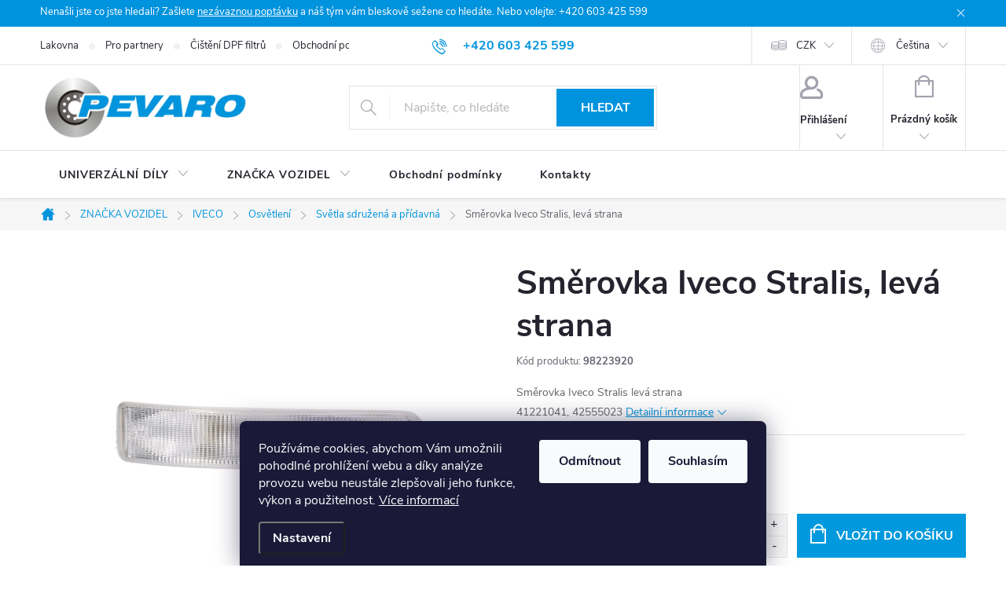

--- FILE ---
content_type: text/html; charset=utf-8
request_url: https://www.pevaro.cz/smerovka-iveco-stralis--l/
body_size: 34116
content:
<!doctype html><html lang="cs" dir="ltr" class="header-background-light external-fonts-loaded"><head><meta charset="utf-8" /><meta name="viewport" content="width=device-width,initial-scale=1" /><title>Směrovka Iveco Stralis, levá strana - Pevaro.cz</title><link rel="preconnect" href="https://cdn.myshoptet.com" /><link rel="dns-prefetch" href="https://cdn.myshoptet.com" /><link rel="preload" href="https://cdn.myshoptet.com/prj/dist/master/cms/libs/jquery/jquery-1.11.3.min.js" as="script" /><link href="https://cdn.myshoptet.com/prj/dist/master/cms/templates/frontend_templates/shared/css/font-face/source-sans-3.css" rel="stylesheet"><link href="https://cdn.myshoptet.com/prj/dist/master/cms/templates/frontend_templates/shared/css/font-face/exo-2.css" rel="stylesheet"><script>
dataLayer = [];
dataLayer.push({'shoptet' : {
    "pageId": 11600,
    "pageType": "productDetail",
    "currency": "CZK",
    "currencyInfo": {
        "decimalSeparator": ",",
        "exchangeRate": 1,
        "priceDecimalPlaces": 1,
        "symbol": "K\u010d",
        "symbolLeft": 0,
        "thousandSeparator": " "
    },
    "language": "cs",
    "projectId": 491695,
    "product": {
        "id": 26838,
        "guid": "6c66bce8-7484-11ec-a368-ecf4bbd49285",
        "hasVariants": false,
        "codes": [
            {
                "code": 98223920
            }
        ],
        "code": "98223920",
        "name": "Sm\u011brovka Iveco Stralis, lev\u00e1 strana",
        "appendix": "",
        "weight": 0,
        "manufacturer": "ERMAX",
        "manufacturerGuid": "1EF533467702635AB006DA0BA3DED3EE",
        "currentCategory": "ZNA\u010cKA VOZIDEL | IVECO | Osv\u011btlen\u00ed | Sv\u011btla sdru\u017een\u00e1 a p\u0159\u00eddavn\u00e1",
        "currentCategoryGuid": "a660466c-353d-11f0-af4d-1667464e38df",
        "defaultCategory": "ZNA\u010cKA VOZIDEL | IVECO | Osv\u011btlen\u00ed | Sv\u011btla sdru\u017een\u00e1 a p\u0159\u00eddavn\u00e1",
        "defaultCategoryGuid": "a660466c-353d-11f0-af4d-1667464e38df",
        "currency": "CZK",
        "priceWithVat": 297.30000000000001
    },
    "stocks": [
        {
            "id": "ext",
            "title": "Sklad",
            "isDeliveryPoint": 0,
            "visibleOnEshop": 1
        }
    ],
    "cartInfo": {
        "id": null,
        "freeShipping": false,
        "freeShippingFrom": 5000,
        "leftToFreeGift": {
            "formattedPrice": "0 K\u010d",
            "priceLeft": 0
        },
        "freeGift": false,
        "leftToFreeShipping": {
            "priceLeft": 5000,
            "dependOnRegion": 0,
            "formattedPrice": "5 000 K\u010d"
        },
        "discountCoupon": [],
        "getNoBillingShippingPrice": {
            "withoutVat": 0,
            "vat": 0,
            "withVat": 0
        },
        "cartItems": [],
        "taxMode": "ORDINARY"
    },
    "cart": [],
    "customer": {
        "priceRatio": 1,
        "priceListId": 1,
        "groupId": null,
        "registered": false,
        "mainAccount": false
    }
}});
dataLayer.push({'cookie_consent' : {
    "marketing": "denied",
    "analytics": "denied"
}});
document.addEventListener('DOMContentLoaded', function() {
    shoptet.consent.onAccept(function(agreements) {
        if (agreements.length == 0) {
            return;
        }
        dataLayer.push({
            'cookie_consent' : {
                'marketing' : (agreements.includes(shoptet.config.cookiesConsentOptPersonalisation)
                    ? 'granted' : 'denied'),
                'analytics': (agreements.includes(shoptet.config.cookiesConsentOptAnalytics)
                    ? 'granted' : 'denied')
            },
            'event': 'cookie_consent'
        });
    });
});
</script>

<!-- Google Tag Manager -->
<script>(function(w,d,s,l,i){w[l]=w[l]||[];w[l].push({'gtm.start':
new Date().getTime(),event:'gtm.js'});var f=d.getElementsByTagName(s)[0],
j=d.createElement(s),dl=l!='dataLayer'?'&l='+l:'';j.async=true;j.src=
'https://www.googletagmanager.com/gtm.js?id='+i+dl;f.parentNode.insertBefore(j,f);
})(window,document,'script','dataLayer','GTM-W6J6LXL');</script>
<!-- End Google Tag Manager -->

<meta property="og:type" content="website"><meta property="og:site_name" content="pevaro.cz"><meta property="og:url" content="https://www.pevaro.cz/smerovka-iveco-stralis--l/"><meta property="og:title" content="Směrovka Iveco Stralis, levá strana - Pevaro.cz"><meta name="author" content="Pevaro.cz"><meta name="web_author" content="Shoptet.cz"><meta name="dcterms.rightsHolder" content="www.pevaro.cz"><meta name="robots" content="index,follow"><meta property="og:image" content="https://cdn.myshoptet.com/usr/www.pevaro.cz/user/shop/big/26838-1_hmgowarj7z00okeaiooq.jpg?63ad3022"><meta property="og:description" content="Směrovka Iveco Stralis, levá strana.         Směrovka Iveco Stralis levá strana         41221041, 42555023"><meta name="description" content="Směrovka Iveco Stralis, levá strana.         Směrovka Iveco Stralis levá strana         41221041, 42555023"><meta name="google-site-verification" content="AWUxwq5bqH_PIaEZlrL2oK4MNFjFCD7JAWshN1hib74"><meta property="product:price:amount" content="297.3"><meta property="product:price:currency" content="CZK"><style>:root {--color-primary: #0093dd;--color-primary-h: 200;--color-primary-s: 100%;--color-primary-l: 43%;--color-primary-hover: #0093dd;--color-primary-hover-h: 200;--color-primary-hover-s: 100%;--color-primary-hover-l: 43%;--color-secondary: #0099dd;--color-secondary-h: 198;--color-secondary-s: 100%;--color-secondary-l: 43%;--color-secondary-hover: #0075dd;--color-secondary-hover-h: 208;--color-secondary-hover-s: 100%;--color-secondary-hover-l: 43%;--color-tertiary: #0093dd;--color-tertiary-h: 200;--color-tertiary-s: 100%;--color-tertiary-l: 43%;--color-tertiary-hover: #0093dd;--color-tertiary-hover-h: 200;--color-tertiary-hover-s: 100%;--color-tertiary-hover-l: 43%;--color-header-background: #ffffff;--template-font: "Source Sans 3";--template-headings-font: "Exo 2";--header-background-url: url("[data-uri]");--cookies-notice-background: #1A1937;--cookies-notice-color: #F8FAFB;--cookies-notice-button-hover: #f5f5f5;--cookies-notice-link-hover: #27263f;--templates-update-management-preview-mode-content: "Náhled aktualizací šablony je aktivní pro váš prohlížeč."}</style>
    <script>var shoptet = shoptet || {};</script>
    <script src="https://cdn.myshoptet.com/prj/dist/master/shop/dist/main-3g-header.js.05f199e7fd2450312de2.js"></script>
<!-- User include --><!-- service 776(417) html code header -->
<link type="text/css" rel="stylesheet" media="all"  href="https://cdn.myshoptet.com/usr/paxio.myshoptet.com/user/documents/blank/style.css?v1602546"/>
<link href="https://cdn.myshoptet.com/prj/dist/master/shop/dist/font-shoptet-11.css.62c94c7785ff2cea73b2.css" rel="stylesheet">
<link href="https://cdn.myshoptet.com/usr/paxio.myshoptet.com/user/documents/blank/ikony.css?v9" rel="stylesheet">
<link type="text/css" rel="stylesheet" media="screen"  href="https://cdn.myshoptet.com/usr/paxio.myshoptet.com/user/documents/blank/preklady.css?v27" />
<link rel="stylesheet" href="https://cdn.myshoptet.com/usr/paxio.myshoptet.com/user/documents/blank/Slider/slick.css" />
<link rel="stylesheet" href="https://cdn.myshoptet.com/usr/paxio.myshoptet.com/user/documents/blank/Slider/slick-theme.css?v4" />
<link rel="stylesheet" href="https://cdn.myshoptet.com/usr/paxio.myshoptet.com/user/documents/blank/Slider/slick-classic.css?v3" />

<!-- api 446(100) html code header -->
<link rel="stylesheet" href="https://cdn.myshoptet.com/usr/api2.dklab.cz/user/documents/_doplnky/poznamka/491695/260/491695_260.css" type="text/css" /><style> :root { 
            --dklab-poznamka-color-main: #020111;  
            --dklab-poznamka-color-empty: #F41212;             
            --dklab-poznamka-color-tooltip-background: #FF0B0B;             
            --dklab-poznamka-color-tooltip-text: #FFFFFF;             
            --dklab-poznamka-color-cart-message: #000000;             
            --dklab-poznamka-color-cart-message-background: #F7AB31;             
        }
        </style>
<!-- service 446(100) html code header -->
<style>
@font-face {
    font-family: 'poznamka';
    src:  url('https://cdn.myshoptet.com/usr/api2.dklab.cz/user/documents/_doplnky/poznamka/font/note.eot?v1');
    src:  url('https://cdn.myshoptet.com/usr/api2.dklab.cz/user/documents/_doplnky/poznamka/font/note.eot?v1#iefix') format('embedded-opentype'),
    url('https://cdn.myshoptet.com/usr/api2.dklab.cz/user/documents/_doplnky/poznamka/font/note.ttf?v1') format('truetype'),
    url('https://cdn.myshoptet.com/usr/api2.dklab.cz/user/documents/_doplnky/poznamka/font/note.woff?v1') format('woff'),
    url('https://cdn.myshoptet.com/usr/api2.dklab.cz/user/documents/_doplnky/poznamka/font/note.svg?v1') format('svg');
    font-weight: normal;
    font-style: normal;
}
</style>
<!-- project html code header -->
<link rel="stylesheet" href="/user/documents/upload/ant_styles.css?v=4">
<style>
#product-detail-form > div > div.col-xs-12.col-lg-6.p-info-wrapper.visible-element > div.social-buttons-wrapper > div.addit-info > div > a {
  display: none;
}
</style>
<style>
#signature .title{
display:none;
}

#signature img {
    margin-right: 0;
    margin-left: 8px;
    max-width: 75px;
}

.welcome {
background-color: #f000;
}

#signature a {
    display:flex;
    align-items: center;
    line-height: 1;
    font-size: 14px;
}

#signature div {
	display:flex;
	justify-content:flex-end;
	align-items:center;
	gap:6px;
}

@media (max-width: 767px) {
#signature div {
	justify-content:center;
}
}
</style>
<!-- /User include --><link rel="shortcut icon" href="/favicon.ico" type="image/x-icon" /><link rel="canonical" href="https://www.pevaro.cz/smerovka-iveco-stralis--l/" /><link rel="alternate" hreflang="cs" href="https://www.pevaro.cz/smerovka-iveco-stralis--l/" /><link rel="alternate" hreflang="de" href="https://www.pevaro.cz/de/smerovka-iveco-stralis--l/" /><link rel="alternate" hreflang="x-default" href="https://www.pevaro.cz/smerovka-iveco-stralis--l/" />    <!-- Global site tag (gtag.js) - Google Analytics -->
    <script async src="https://www.googletagmanager.com/gtag/js?id=G-DD2E9ZKCLX"></script>
    <script>
        
        window.dataLayer = window.dataLayer || [];
        function gtag(){dataLayer.push(arguments);}
        

                    console.debug('default consent data');

            gtag('consent', 'default', {"ad_storage":"denied","analytics_storage":"denied","ad_user_data":"denied","ad_personalization":"denied","wait_for_update":500});
            dataLayer.push({
                'event': 'default_consent'
            });
        
        gtag('js', new Date());

                gtag('config', 'UA-228597390-1', { 'groups': "UA" });
        
                gtag('config', 'G-DD2E9ZKCLX', {"groups":"GA4","send_page_view":false,"content_group":"productDetail","currency":"CZK","page_language":"cs"});
        
                gtag('config', 'AW-10948182525', {"allow_enhanced_conversions":true});
        
        
        
        
        
                    gtag('event', 'page_view', {"send_to":"GA4","page_language":"cs","content_group":"productDetail","currency":"CZK"});
        
                gtag('set', 'currency', 'CZK');

        gtag('event', 'view_item', {
            "send_to": "UA",
            "items": [
                {
                    "id": "98223920",
                    "name": "Sm\u011brovka Iveco Stralis, lev\u00e1 strana",
                    "category": "ZNA\u010cKA VOZIDEL \/ IVECO \/ Osv\u011btlen\u00ed \/ Sv\u011btla sdru\u017een\u00e1 a p\u0159\u00eddavn\u00e1",
                                        "brand": "ERMAX",
                                                            "price": 245.7
                }
            ]
        });
        
        
        
        
        
                    gtag('event', 'view_item', {"send_to":"GA4","page_language":"cs","content_group":"productDetail","value":245.69999999999999,"currency":"CZK","items":[{"item_id":"98223920","item_name":"Sm\u011brovka Iveco Stralis, lev\u00e1 strana","item_brand":"ERMAX","item_category":"ZNA\u010cKA VOZIDEL","item_category2":"IVECO","item_category3":"Osv\u011btlen\u00ed","item_category4":"Sv\u011btla sdru\u017een\u00e1 a p\u0159\u00eddavn\u00e1","price":245.69999999999999,"quantity":1,"index":0}]});
        
        
        
        
        
        
        
        document.addEventListener('DOMContentLoaded', function() {
            if (typeof shoptet.tracking !== 'undefined') {
                for (var id in shoptet.tracking.bannersList) {
                    gtag('event', 'view_promotion', {
                        "send_to": "UA",
                        "promotions": [
                            {
                                "id": shoptet.tracking.bannersList[id].id,
                                "name": shoptet.tracking.bannersList[id].name,
                                "position": shoptet.tracking.bannersList[id].position
                            }
                        ]
                    });
                }
            }

            shoptet.consent.onAccept(function(agreements) {
                if (agreements.length !== 0) {
                    console.debug('gtag consent accept');
                    var gtagConsentPayload =  {
                        'ad_storage': agreements.includes(shoptet.config.cookiesConsentOptPersonalisation)
                            ? 'granted' : 'denied',
                        'analytics_storage': agreements.includes(shoptet.config.cookiesConsentOptAnalytics)
                            ? 'granted' : 'denied',
                                                                                                'ad_user_data': agreements.includes(shoptet.config.cookiesConsentOptPersonalisation)
                            ? 'granted' : 'denied',
                        'ad_personalization': agreements.includes(shoptet.config.cookiesConsentOptPersonalisation)
                            ? 'granted' : 'denied',
                        };
                    console.debug('update consent data', gtagConsentPayload);
                    gtag('consent', 'update', gtagConsentPayload);
                    dataLayer.push(
                        { 'event': 'update_consent' }
                    );
                }
            });
        });
    </script>
<script>
    (function(t, r, a, c, k, i, n, g) { t['ROIDataObject'] = k;
    t[k]=t[k]||function(){ (t[k].q=t[k].q||[]).push(arguments) },t[k].c=i;n=r.createElement(a),
    g=r.getElementsByTagName(a)[0];n.async=1;n.src=c;g.parentNode.insertBefore(n,g)
    })(window, document, 'script', '//www.heureka.cz/ocm/sdk.js?source=shoptet&version=2&page=product_detail', 'heureka', 'cz');

    heureka('set_user_consent', 0);
</script>
</head><body class="desktop id-11600 in-svetla-sdruzena-a-pridavna-25 template-11 type-product type-detail one-column-body columns-mobile-2 columns-3 blank-mode blank-mode-css ums_forms_redesign--off ums_a11y_category_page--on ums_discussion_rating_forms--off ums_flags_display_unification--on ums_a11y_login--on mobile-header-version-1">
        <div id="fb-root"></div>
        <script>
            window.fbAsyncInit = function() {
                FB.init({
//                    appId            : 'your-app-id',
                    autoLogAppEvents : true,
                    xfbml            : true,
                    version          : 'v19.0'
                });
            };
        </script>
        <script async defer crossorigin="anonymous" src="https://connect.facebook.net/cs_CZ/sdk.js"></script>
<!-- Google Tag Manager (noscript) -->
<noscript><iframe src="https://www.googletagmanager.com/ns.html?id=GTM-W6J6LXL"
height="0" width="0" style="display:none;visibility:hidden"></iframe></noscript>
<!-- End Google Tag Manager (noscript) -->

    <div class="siteCookies siteCookies--bottom siteCookies--dark js-siteCookies" role="dialog" data-testid="cookiesPopup" data-nosnippet>
        <div class="siteCookies__form">
            <div class="siteCookies__content">
                <div class="siteCookies__text">
                    Používáme cookies, abychom Vám umožnili pohodlné prohlížení webu a díky analýze provozu webu neustále zlepšovali jeho funkce, výkon a použitelnost. <a href="/podminky-ochrany-osobnich-udaju/" target="_blank" rel="noopener noreferrer">Více informací</a>
                </div>
                <p class="siteCookies__links">
                    <button class="siteCookies__link js-cookies-settings" aria-label="Nastavení cookies" data-testid="cookiesSettings">Nastavení</button>
                </p>
            </div>
            <div class="siteCookies__buttonWrap">
                                    <button class="siteCookies__button js-cookiesConsentSubmit" value="reject" aria-label="Odmítnout cookies" data-testid="buttonCookiesReject">Odmítnout</button>
                                <button class="siteCookies__button js-cookiesConsentSubmit" value="all" aria-label="Přijmout cookies" data-testid="buttonCookiesAccept">Souhlasím</button>
            </div>
        </div>
        <script>
            document.addEventListener("DOMContentLoaded", () => {
                const siteCookies = document.querySelector('.js-siteCookies');
                document.addEventListener("scroll", shoptet.common.throttle(() => {
                    const st = document.documentElement.scrollTop;
                    if (st > 1) {
                        siteCookies.classList.add('siteCookies--scrolled');
                    } else {
                        siteCookies.classList.remove('siteCookies--scrolled');
                    }
                }, 100));
            });
        </script>
    </div>
<a href="#content" class="skip-link sr-only">Přejít na obsah</a><div class="overall-wrapper"><div class="site-msg information"><div class="container"><div class="text">Nenašli jste co jste hledali? Zašlete <a href="kontakty">nezávaznou poptávku</a> a náš tým vám bleskově sežene co hledáte. Nebo volejte: +420 603 425 599</div><div class="close js-close-information-msg"></div></div></div><div class="user-action"><div class="container">
    <div class="user-action-in">
                    <div id="login" class="user-action-login popup-widget login-widget" role="dialog" aria-labelledby="loginHeading">
        <div class="popup-widget-inner">
                            <h2 id="loginHeading">Přihlášení k vašemu účtu</h2><div id="customerLogin"><form action="/action/Customer/Login/" method="post" id="formLoginIncluded" class="csrf-enabled formLogin" data-testid="formLogin"><input type="hidden" name="referer" value="" /><div class="form-group"><div class="input-wrapper email js-validated-element-wrapper no-label"><input type="email" name="email" class="form-control" autofocus placeholder="E-mailová adresa (např. jan@novak.cz)" data-testid="inputEmail" autocomplete="email" required /></div></div><div class="form-group"><div class="input-wrapper password js-validated-element-wrapper no-label"><input type="password" name="password" class="form-control" placeholder="Heslo" data-testid="inputPassword" autocomplete="current-password" required /><span class="no-display">Nemůžete vyplnit toto pole</span><input type="text" name="surname" value="" class="no-display" /></div></div><div class="form-group"><div class="login-wrapper"><button type="submit" class="btn btn-secondary btn-text btn-login" data-testid="buttonSubmit">Přihlásit se</button><div class="password-helper"><a href="/registrace/" data-testid="signup" rel="nofollow">Nová registrace</a><a href="/klient/zapomenute-heslo/" rel="nofollow">Zapomenuté heslo</a></div></div></div></form>
</div>                    </div>
    </div>

                            <div id="cart-widget" class="user-action-cart popup-widget cart-widget loader-wrapper" data-testid="popupCartWidget" role="dialog" aria-hidden="true">
    <div class="popup-widget-inner cart-widget-inner place-cart-here">
        <div class="loader-overlay">
            <div class="loader"></div>
        </div>
    </div>

    <div class="cart-widget-button">
        <a href="/kosik/" class="btn btn-conversion" id="continue-order-button" rel="nofollow" data-testid="buttonNextStep">Pokračovat do košíku</a>
    </div>
</div>
            </div>
</div>
</div><div class="top-navigation-bar" data-testid="topNavigationBar">

    <div class="container">

        <div class="top-navigation-contacts">
            <strong>Zákaznická podpora:</strong><a href="tel:+420603425599" class="project-phone" aria-label="Zavolat na +420603425599" data-testid="contactboxPhone"><span>+420 603 425 599</span></a><a href="mailto:jan.lidral@pevaro.cz" class="project-email" data-testid="contactboxEmail"><span>jan.lidral@pevaro.cz</span></a>        </div>

                            <div class="top-navigation-menu">
                <div class="top-navigation-menu-trigger"></div>
                <ul class="top-navigation-bar-menu">
                                            <li class="top-navigation-menu-item-1878">
                            <a href="/lakovna/">Lakovna</a>
                        </li>
                                            <li class="top-navigation-menu-item-1881">
                            <a href="/pro-partnery/">Pro partnery</a>
                        </li>
                                            <li class="top-navigation-menu-item-1923">
                            <a href="/cisteni-dpf-filtru/">Čištění DPF filtrů</a>
                        </li>
                                            <li class="top-navigation-menu-item-39">
                            <a href="/obchodni-podminky/">Obchodní podmínky</a>
                        </li>
                                            <li class="top-navigation-menu-item-691">
                            <a href="/podminky-ochrany-osobnich-udaju/">Podmínky ochrany osobních údajů </a>
                        </li>
                                    </ul>
                <ul class="top-navigation-bar-menu-helper"></ul>
            </div>
        
        <div class="top-navigation-tools top-navigation-tools--language">
            <div class="responsive-tools">
                <a href="#" class="toggle-window" data-target="search" aria-label="Hledat" data-testid="linkSearchIcon"></a>
                                                            <a href="#" class="toggle-window" data-target="login"></a>
                                                    <a href="#" class="toggle-window" data-target="navigation" aria-label="Menu" data-testid="hamburgerMenu"></a>
            </div>
                <div class="languagesMenu">
        <button id="topNavigationDropdown" class="languagesMenu__flags" type="button" data-toggle="dropdown" aria-haspopup="true" aria-expanded="false">
            <svg aria-hidden="true" style="position: absolute; width: 0; height: 0; overflow: hidden;" version="1.1" xmlns="http://www.w3.org/2000/svg" xmlns:xlink="http://www.w3.org/1999/xlink"><defs><symbol id="shp-flag-CZ" viewBox="0 0 32 32"><title>CZ</title><path fill="#0052b4" style="fill: var(--color20, #0052b4)" d="M0 5.334h32v21.333h-32v-21.333z"></path><path fill="#d80027" style="fill: var(--color19, #d80027)" d="M32 16v10.666h-32l13.449-10.666z"></path><path fill="#f0f0f0" style="fill: var(--color21, #f0f0f0)" d="M32 5.334v10.666h-18.551l-13.449-10.666z"></path></symbol><symbol id="shp-flag-DE" viewBox="0 0 32 32"><title>DE</title><path fill="#d80027" style="fill: var(--color19, #d80027)" d="M0 5.333h32v21.334h-32v-21.334z"></path><path fill="#000" style="fill: var(--color9, #000)" d="M0 5.333h32v7.111h-32v-7.111z"></path><path fill="#ffda44" style="fill: var(--color17, #ffda44)" d="M0 19.555h32v7.111h-32v-7.111z"></path></symbol></defs></svg>
            <svg class="shp-flag shp-flag-CZ">
                <use xlink:href="#shp-flag-CZ"></use>
            </svg>
            <span class="caret"></span>
        </button>
        <div class="languagesMenu__content" aria-labelledby="topNavigationDropdown">
                            <div class="languagesMenu__box toggle-window js-languagesMenu__box" data-hover="true" data-target="currency">
                    <div class="languagesMenu__header languagesMenu__header--name">Měna</div>
                    <div class="languagesMenu__header languagesMenu__header--actual" data-toggle="dropdown">CZK<span class="caret"></span></div>
                    <ul class="languagesMenu__list languagesMenu__list--currency">
                                                    <li class="languagesMenu__list__item">
                                <a href="/action/Currency/changeCurrency/?currencyCode=CZK" rel="nofollow" class="languagesMenu__list__link languagesMenu__list__link--currency">CZK</a>
                            </li>
                                                    <li class="languagesMenu__list__item">
                                <a href="/action/Currency/changeCurrency/?currencyCode=EUR" rel="nofollow" class="languagesMenu__list__link languagesMenu__list__link--currency">EUR</a>
                            </li>
                                            </ul>
                </div>
                                        <div class="languagesMenu__box toggle-window js-languagesMenu__box" data-hover="true" data-target="language">
                    <div class="languagesMenu__header languagesMenu__header--name">Jazyk</div>
                    <div class="languagesMenu__header languagesMenu__header--actual" data-toggle="dropdown">
                                                                                    
                                    Čeština
                                
                                                                                                                                <span class="caret"></span>
                    </div>
                    <ul class="languagesMenu__list languagesMenu__list--language">
                                                    <li>
                                <a href="/action/Language/changeLanguage/?language=cs" rel="nofollow" class="languagesMenu__list__link">
                                    <svg class="shp-flag shp-flag-CZ">
                                        <use xlink:href="#shp-flag-CZ"></use>
                                    </svg>
                                    <span class="languagesMenu__list__name languagesMenu__list__name--actual">Čeština</span>
                                </a>
                            </li>
                                                    <li>
                                <a href="/action/Language/changeLanguage/?language=de" rel="nofollow" class="languagesMenu__list__link">
                                    <svg class="shp-flag shp-flag-DE">
                                        <use xlink:href="#shp-flag-DE"></use>
                                    </svg>
                                    <span class="languagesMenu__list__name">Deutsch</span>
                                </a>
                            </li>
                                            </ul>
                </div>
                    </div>
    </div>
            <button class="top-nav-button top-nav-button-login toggle-window" type="button" data-target="login" aria-haspopup="dialog" aria-controls="login" aria-expanded="false" data-testid="signin"><span>Přihlášení</span></button>        </div>

    </div>

</div>
<header id="header"><div class="container navigation-wrapper">
    <div class="header-top">
        <div class="site-name-wrapper">
            <div class="site-name"><a href="/" data-testid="linkWebsiteLogo"><img src="https://cdn.myshoptet.com/usr/www.pevaro.cz/user/logos/logo_pevaro_bar.jpg" alt="Pevaro.cz" fetchpriority="low" /></a></div>        </div>
        <div class="search" itemscope itemtype="https://schema.org/WebSite">
            <meta itemprop="headline" content="Světla sdružená a přídavná"/><meta itemprop="url" content="https://www.pevaro.cz"/><meta itemprop="text" content="Směrovka Iveco Stralis, levá strana. Směrovka Iveco Stralis lev&amp;amp;aacute; strana 41221041, 42555023"/>            <form action="/action/ProductSearch/prepareString/" method="post"
    id="formSearchForm" class="search-form compact-form js-search-main"
    itemprop="potentialAction" itemscope itemtype="https://schema.org/SearchAction" data-testid="searchForm">
    <fieldset>
        <meta itemprop="target"
            content="https://www.pevaro.cz/vyhledavani/?string={string}"/>
        <input type="hidden" name="language" value="cs"/>
        
            
<input
    type="search"
    name="string"
        class="query-input form-control search-input js-search-input"
    placeholder="Napište, co hledáte"
    autocomplete="off"
    required
    itemprop="query-input"
    aria-label="Vyhledávání"
    data-testid="searchInput"
>
            <button type="submit" class="btn btn-default" data-testid="searchBtn">Hledat</button>
        
    </fieldset>
</form>
        </div>
        <div class="navigation-buttons">
                
    <a href="/kosik/" class="btn btn-icon toggle-window cart-count" data-target="cart" data-hover="true" data-redirect="true" data-testid="headerCart" rel="nofollow" aria-haspopup="dialog" aria-expanded="false" aria-controls="cart-widget">
        
                <span class="sr-only">Nákupní košík</span>
        
            <span class="cart-price visible-lg-inline-block" data-testid="headerCartPrice">
                                    Prázdný košík                            </span>
        
    
            </a>
        </div>
    </div>
    <nav id="navigation" aria-label="Hlavní menu" data-collapsible="true"><div class="navigation-in menu"><ul class="menu-level-1" role="menubar" data-testid="headerMenuItems"><li class="menu-item-1893 ext" role="none"><a href="/fav/" data-testid="headerMenuItem" role="menuitem" aria-haspopup="true" aria-expanded="false"><b>.</b><span class="submenu-arrow"></span></a><ul class="menu-level-2" aria-label="." tabindex="-1" role="menu"><li class="menu-item-1896" role="none"><a href="/daf-3/" class="menu-image" data-testid="headerMenuItem" tabindex="-1" aria-hidden="true"><img src="data:image/svg+xml,%3Csvg%20width%3D%22140%22%20height%3D%22100%22%20xmlns%3D%22http%3A%2F%2Fwww.w3.org%2F2000%2Fsvg%22%3E%3C%2Fsvg%3E" alt="" aria-hidden="true" width="140" height="100"  data-src="https://cdn.myshoptet.com/usr/www.pevaro.cz/user/categories/thumb/daf-1.png" fetchpriority="low" /></a><div><a href="/daf-3/" data-testid="headerMenuItem" role="menuitem"><span>DAF FAV</span></a>
                        </div></li><li class="menu-item-1899" role="none"><a href="/iveco-3/" class="menu-image" data-testid="headerMenuItem" tabindex="-1" aria-hidden="true"><img src="data:image/svg+xml,%3Csvg%20width%3D%22140%22%20height%3D%22100%22%20xmlns%3D%22http%3A%2F%2Fwww.w3.org%2F2000%2Fsvg%22%3E%3C%2Fsvg%3E" alt="" aria-hidden="true" width="140" height="100"  data-src="https://cdn.myshoptet.com/usr/www.pevaro.cz/user/categories/thumb/iveco.png" fetchpriority="low" /></a><div><a href="/iveco-3/" data-testid="headerMenuItem" role="menuitem"><span>IVECO FAV</span></a>
                        </div></li><li class="menu-item-1902" role="none"><a href="/man-3/" class="menu-image" data-testid="headerMenuItem" tabindex="-1" aria-hidden="true"><img src="data:image/svg+xml,%3Csvg%20width%3D%22140%22%20height%3D%22100%22%20xmlns%3D%22http%3A%2F%2Fwww.w3.org%2F2000%2Fsvg%22%3E%3C%2Fsvg%3E" alt="" aria-hidden="true" width="140" height="100"  data-src="https://cdn.myshoptet.com/usr/www.pevaro.cz/user/categories/thumb/man.png" fetchpriority="low" /></a><div><a href="/man-3/" data-testid="headerMenuItem" role="menuitem"><span>MAN FAV</span></a>
                        </div></li><li class="menu-item-1905" role="none"><a href="/mercedes-benz-3/" class="menu-image" data-testid="headerMenuItem" tabindex="-1" aria-hidden="true"><img src="data:image/svg+xml,%3Csvg%20width%3D%22140%22%20height%3D%22100%22%20xmlns%3D%22http%3A%2F%2Fwww.w3.org%2F2000%2Fsvg%22%3E%3C%2Fsvg%3E" alt="" aria-hidden="true" width="140" height="100"  data-src="https://cdn.myshoptet.com/usr/www.pevaro.cz/user/categories/thumb/mercedes.png" fetchpriority="low" /></a><div><a href="/mercedes-benz-3/" data-testid="headerMenuItem" role="menuitem"><span>MERCEDES-BENZ FAV</span></a>
                        </div></li><li class="menu-item-1911" role="none"><a href="/scania-3/" class="menu-image" data-testid="headerMenuItem" tabindex="-1" aria-hidden="true"><img src="data:image/svg+xml,%3Csvg%20width%3D%22140%22%20height%3D%22100%22%20xmlns%3D%22http%3A%2F%2Fwww.w3.org%2F2000%2Fsvg%22%3E%3C%2Fsvg%3E" alt="" aria-hidden="true" width="140" height="100"  data-src="https://cdn.myshoptet.com/usr/www.pevaro.cz/user/categories/thumb/scania.png" fetchpriority="low" /></a><div><a href="/scania-3/" data-testid="headerMenuItem" role="menuitem"><span>SCANIA FAV</span></a>
                        </div></li><li class="menu-item-1914" role="none"><a href="/volvo-3/" class="menu-image" data-testid="headerMenuItem" tabindex="-1" aria-hidden="true"><img src="data:image/svg+xml,%3Csvg%20width%3D%22140%22%20height%3D%22100%22%20xmlns%3D%22http%3A%2F%2Fwww.w3.org%2F2000%2Fsvg%22%3E%3C%2Fsvg%3E" alt="" aria-hidden="true" width="140" height="100"  data-src="https://cdn.myshoptet.com/usr/www.pevaro.cz/user/categories/thumb/volvo.png" fetchpriority="low" /></a><div><a href="/volvo-3/" data-testid="headerMenuItem" role="menuitem"><span>VOLVO FAV</span></a>
                        </div></li></ul></li>
<li class="menu-item-2180 ext" role="none"><a href="/univerzalni-dily/" data-testid="headerMenuItem" role="menuitem" aria-haspopup="true" aria-expanded="false"><b>UNIVERZÁLNÍ DÍLY</b><span class="submenu-arrow"></span></a><ul class="menu-level-2" aria-label="UNIVERZÁLNÍ DÍLY" tabindex="-1" role="menu"><li class="menu-item-4769 has-third-level" role="none"><a href="/disky/" class="menu-image" data-testid="headerMenuItem" tabindex="-1" aria-hidden="true"><img src="data:image/svg+xml,%3Csvg%20width%3D%22140%22%20height%3D%22100%22%20xmlns%3D%22http%3A%2F%2Fwww.w3.org%2F2000%2Fsvg%22%3E%3C%2Fsvg%3E" alt="" aria-hidden="true" width="140" height="100"  data-src="https://cdn.myshoptet.com/prj/dist/master/cms/templates/frontend_templates/00/img/folder.svg" fetchpriority="low" /></a><div><a href="/disky/" data-testid="headerMenuItem" role="menuitem"><span>Disky</span></a>
                                                    <ul class="menu-level-3" role="menu">
                                                                    <li class="menu-item-30356" role="none">
                                        <a href="/alu--lite-disky/" data-testid="headerMenuItem" role="menuitem">
                                            ALU (lité disky)</a>,                                    </li>
                                                                    <li class="menu-item-4772" role="none">
                                        <a href="/plech--plechove-disky/" data-testid="headerMenuItem" role="menuitem">
                                            Plech (plechové disky)</a>,                                    </li>
                                                                    <li class="menu-item-30359" role="none">
                                        <a href="/prislusenstvi/" data-testid="headerMenuItem" role="menuitem">
                                            Příslušenství</a>                                    </li>
                                                            </ul>
                        </div></li><li class="menu-item-5543 has-third-level" role="none"><a href="/kapaliny-do-ostrikovacu/" class="menu-image" data-testid="headerMenuItem" tabindex="-1" aria-hidden="true"><img src="data:image/svg+xml,%3Csvg%20width%3D%22140%22%20height%3D%22100%22%20xmlns%3D%22http%3A%2F%2Fwww.w3.org%2F2000%2Fsvg%22%3E%3C%2Fsvg%3E" alt="" aria-hidden="true" width="140" height="100"  data-src="https://cdn.myshoptet.com/prj/dist/master/cms/templates/frontend_templates/00/img/folder.svg" fetchpriority="low" /></a><div><a href="/kapaliny-do-ostrikovacu/" data-testid="headerMenuItem" role="menuitem"><span>Kapaliny do ostřikovačů</span></a>
                                                    <ul class="menu-level-3" role="menu">
                                                                    <li class="menu-item-7835" role="none">
                                        <a href="/letni/" data-testid="headerMenuItem" role="menuitem">
                                            Letní</a>,                                    </li>
                                                                    <li class="menu-item-5546" role="none">
                                        <a href="/zimni/" data-testid="headerMenuItem" role="menuitem">
                                            Zimní</a>                                    </li>
                                                            </ul>
                        </div></li><li class="menu-item-5912 has-third-level" role="none"><a href="/oleje/" class="menu-image" data-testid="headerMenuItem" tabindex="-1" aria-hidden="true"><img src="data:image/svg+xml,%3Csvg%20width%3D%22140%22%20height%3D%22100%22%20xmlns%3D%22http%3A%2F%2Fwww.w3.org%2F2000%2Fsvg%22%3E%3C%2Fsvg%3E" alt="" aria-hidden="true" width="140" height="100"  data-src="https://cdn.myshoptet.com/prj/dist/master/cms/templates/frontend_templates/00/img/folder.svg" fetchpriority="low" /></a><div><a href="/oleje/" data-testid="headerMenuItem" role="menuitem"><span>Oleje</span></a>
                                                    <ul class="menu-level-3" role="menu">
                                                                    <li class="menu-item-7157" role="none">
                                        <a href="/hydraulicke/" data-testid="headerMenuItem" role="menuitem">
                                            Hydraulické</a>,                                    </li>
                                                                    <li class="menu-item-5915" role="none">
                                        <a href="/motorove/" data-testid="headerMenuItem" role="menuitem">
                                            Motorové</a>,                                    </li>
                                                                    <li class="menu-item-7820" role="none">
                                        <a href="/prevodove/" data-testid="headerMenuItem" role="menuitem">
                                            Převodové</a>                                    </li>
                                                            </ul>
                        </div></li><li class="menu-item-28280" role="none"><a href="/ostatni/" class="menu-image" data-testid="headerMenuItem" tabindex="-1" aria-hidden="true"><img src="data:image/svg+xml,%3Csvg%20width%3D%22140%22%20height%3D%22100%22%20xmlns%3D%22http%3A%2F%2Fwww.w3.org%2F2000%2Fsvg%22%3E%3C%2Fsvg%3E" alt="" aria-hidden="true" width="140" height="100"  data-src="https://cdn.myshoptet.com/prj/dist/master/cms/templates/frontend_templates/00/img/folder.svg" fetchpriority="low" /></a><div><a href="/ostatni/" data-testid="headerMenuItem" role="menuitem"><span>Ostatní</span></a>
                        </div></li><li class="menu-item-28319 has-third-level" role="none"><a href="/ostatni-nezarazene-2/" class="menu-image" data-testid="headerMenuItem" tabindex="-1" aria-hidden="true"><img src="data:image/svg+xml,%3Csvg%20width%3D%22140%22%20height%3D%22100%22%20xmlns%3D%22http%3A%2F%2Fwww.w3.org%2F2000%2Fsvg%22%3E%3C%2Fsvg%3E" alt="" aria-hidden="true" width="140" height="100"  data-src="https://cdn.myshoptet.com/prj/dist/master/cms/templates/frontend_templates/00/img/folder.svg" fetchpriority="low" /></a><div><a href="/ostatni-nezarazene-2/" data-testid="headerMenuItem" role="menuitem"><span>Ostatní nezařazené</span></a>
                                                    <ul class="menu-level-3" role="menu">
                                                                    <li class="menu-item-28526" role="none">
                                        <a href="/abs-2/" data-testid="headerMenuItem" role="menuitem">
                                            ABS</a>,                                    </li>
                                                                    <li class="menu-item-28352" role="none">
                                        <a href="/brzdy-4/" data-testid="headerMenuItem" role="menuitem">
                                            Brzdy</a>,                                    </li>
                                                                    <li class="menu-item-30386" role="none">
                                        <a href="/brzdy-14/" data-testid="headerMenuItem" role="menuitem">
                                            Brzdy</a>,                                    </li>
                                                                    <li class="menu-item-28481" role="none">
                                        <a href="/dily-naprav/" data-testid="headerMenuItem" role="menuitem">
                                            Díly náprav</a>,                                    </li>
                                                                    <li class="menu-item-28850" role="none">
                                        <a href="/drahe-zbozi-19/" data-testid="headerMenuItem" role="menuitem">
                                            DRAHÉ ZBOŽÍ</a>,                                    </li>
                                                                    <li class="menu-item-28376" role="none">
                                        <a href="/elektroinstalace-3/" data-testid="headerMenuItem" role="menuitem">
                                            Elektroinstalace</a>,                                    </li>
                                                                    <li class="menu-item-28382" role="none">
                                        <a href="/elektrosystemy-4/" data-testid="headerMenuItem" role="menuitem">
                                            Elektrosystémy</a>,                                    </li>
                                                                    <li class="menu-item-29042" role="none">
                                        <a href="/filtry-2/" data-testid="headerMenuItem" role="menuitem">
                                            Filtry</a>,                                    </li>
                                                                    <li class="menu-item-28607" role="none">
                                        <a href="/hnaci-hridele-a-poloosy-6/" data-testid="headerMenuItem" role="menuitem">
                                            Hnací hřídele a poloosy</a>,                                    </li>
                                                                    <li class="menu-item-28658" role="none">
                                        <a href="/chlazeni-7/" data-testid="headerMenuItem" role="menuitem">
                                            Chlazení</a>,                                    </li>
                                                                    <li class="menu-item-28508" role="none">
                                        <a href="/kabina-10/" data-testid="headerMenuItem" role="menuitem">
                                            Kabina</a>,                                    </li>
                                                                    <li class="menu-item-28679" role="none">
                                        <a href="/klinove-remeny-9/" data-testid="headerMenuItem" role="menuitem">
                                            Klínové řemeny</a>,                                    </li>
                                                                    <li class="menu-item-28808" role="none">
                                        <a href="/motor-8/" data-testid="headerMenuItem" role="menuitem">
                                            Motor</a>,                                    </li>
                                                                    <li class="menu-item-28673" role="none">
                                        <a href="/motorova-brzda-a-prisl-5/" data-testid="headerMenuItem" role="menuitem">
                                            Motorová brzda a přísl.</a>,                                    </li>
                                                                    <li class="menu-item-28430" role="none">
                                        <a href="/osvetleni-16/" data-testid="headerMenuItem" role="menuitem">
                                            Osvětlení</a>,                                    </li>
                                                                    <li class="menu-item-28343" role="none">
                                        <a href="/palivovy-system/" data-testid="headerMenuItem" role="menuitem">
                                            Palivový systém</a>,                                    </li>
                                                                    <li class="menu-item-28703" role="none">
                                        <a href="/prevodovka-9/" data-testid="headerMenuItem" role="menuitem">
                                            Převodovka</a>,                                    </li>
                                                                    <li class="menu-item-28835" role="none">
                                        <a href="/rizeni-9/" data-testid="headerMenuItem" role="menuitem">
                                            Řízení</a>,                                    </li>
                                                                    <li class="menu-item-28649" role="none">
                                        <a href="/saci-system-5/" data-testid="headerMenuItem" role="menuitem">
                                            Sací systém</a>,                                    </li>
                                                                    <li class="menu-item-29480" role="none">
                                        <a href="/tlumeni-17/" data-testid="headerMenuItem" role="menuitem">
                                            Tlumení</a>,                                    </li>
                                                                    <li class="menu-item-28874" role="none">
                                        <a href="/turbodmychadla-a-prisl-8/" data-testid="headerMenuItem" role="menuitem">
                                            Turbodmychadla a přísl.</a>,                                    </li>
                                                                    <li class="menu-item-28322" role="none">
                                        <a href="/vybava-a-doplnky-2/" data-testid="headerMenuItem" role="menuitem">
                                            Výbava a doplňky</a>,                                    </li>
                                                                    <li class="menu-item-28781" role="none">
                                        <a href="/vyfukovy-system-11/" data-testid="headerMenuItem" role="menuitem">
                                            Výfukový systém</a>,                                    </li>
                                                                    <li class="menu-item-28460" role="none">
                                        <a href="/vzduchovy-system-5/" data-testid="headerMenuItem" role="menuitem">
                                            Vzduchový systém</a>                                    </li>
                                                            </ul>
                        </div></li><li class="menu-item-28931 has-third-level" role="none"><a href="/pneumatiky/" class="menu-image" data-testid="headerMenuItem" tabindex="-1" aria-hidden="true"><img src="data:image/svg+xml,%3Csvg%20width%3D%22140%22%20height%3D%22100%22%20xmlns%3D%22http%3A%2F%2Fwww.w3.org%2F2000%2Fsvg%22%3E%3C%2Fsvg%3E" alt="" aria-hidden="true" width="140" height="100"  data-src="https://cdn.myshoptet.com/prj/dist/master/cms/templates/frontend_templates/00/img/folder.svg" fetchpriority="low" /></a><div><a href="/pneumatiky/" data-testid="headerMenuItem" role="menuitem"><span>Pneumatiky</span></a>
                                                    <ul class="menu-level-3" role="menu">
                                                                    <li class="menu-item-28940" role="none">
                                        <a href="/celorocni/" data-testid="headerMenuItem" role="menuitem">
                                            Celoroční</a>,                                    </li>
                                                                    <li class="menu-item-29909" role="none">
                                        <a href="/letni-2/" data-testid="headerMenuItem" role="menuitem">
                                            Letní</a>,                                    </li>
                                                                    <li class="menu-item-28934" role="none">
                                        <a href="/zimni-2/" data-testid="headerMenuItem" role="menuitem">
                                            Zimní</a>                                    </li>
                                                            </ul>
                        </div></li><li class="menu-item-4517 has-third-level" role="none"><a href="/snehove-retezy-2/" class="menu-image" data-testid="headerMenuItem" tabindex="-1" aria-hidden="true"><img src="data:image/svg+xml,%3Csvg%20width%3D%22140%22%20height%3D%22100%22%20xmlns%3D%22http%3A%2F%2Fwww.w3.org%2F2000%2Fsvg%22%3E%3C%2Fsvg%3E" alt="" aria-hidden="true" width="140" height="100"  data-src="https://cdn.myshoptet.com/prj/dist/master/cms/templates/frontend_templates/00/img/folder.svg" fetchpriority="low" /></a><div><a href="/snehove-retezy-2/" data-testid="headerMenuItem" role="menuitem"><span>Sněhové řetězy</span></a>
                                                    <ul class="menu-level-3" role="menu">
                                                                    <li class="menu-item-4520" role="none">
                                        <a href="/snehove-retezy-3/" data-testid="headerMenuItem" role="menuitem">
                                            Sněhové řetězy</a>                                    </li>
                                                            </ul>
                        </div></li><li class="menu-item-15062 has-third-level" role="none"><a href="/svetlomety--blikace--pozicky-a-3/" class="menu-image" data-testid="headerMenuItem" tabindex="-1" aria-hidden="true"><img src="data:image/svg+xml,%3Csvg%20width%3D%22140%22%20height%3D%22100%22%20xmlns%3D%22http%3A%2F%2Fwww.w3.org%2F2000%2Fsvg%22%3E%3C%2Fsvg%3E" alt="" aria-hidden="true" width="140" height="100"  data-src="https://cdn.myshoptet.com/prj/dist/master/cms/templates/frontend_templates/00/img/folder.svg" fetchpriority="low" /></a><div><a href="/svetlomety--blikace--pozicky-a-3/" data-testid="headerMenuItem" role="menuitem"><span>Světlomety, blikače, pozičky a</span></a>
                                                    <ul class="menu-level-3" role="menu">
                                                                    <li class="menu-item-27755" role="none">
                                        <a href="/majaky-5/" data-testid="headerMenuItem" role="menuitem">
                                            Majáky</a>,                                    </li>
                                                                    <li class="menu-item-15065" role="none">
                                        <a href="/osvetleni-22/" data-testid="headerMenuItem" role="menuitem">
                                            Osvětlení</a>,                                    </li>
                                                                    <li class="menu-item-27758" role="none">
                                        <a href="/vystrazne-rampy-5/" data-testid="headerMenuItem" role="menuitem">
                                            Výstražné rampy</a>                                    </li>
                                                            </ul>
                        </div></li><li class="menu-item-3458 has-third-level" role="none"><a href="/upevneni-kol/" class="menu-image" data-testid="headerMenuItem" tabindex="-1" aria-hidden="true"><img src="data:image/svg+xml,%3Csvg%20width%3D%22140%22%20height%3D%22100%22%20xmlns%3D%22http%3A%2F%2Fwww.w3.org%2F2000%2Fsvg%22%3E%3C%2Fsvg%3E" alt="" aria-hidden="true" width="140" height="100"  data-src="https://cdn.myshoptet.com/prj/dist/master/cms/templates/frontend_templates/00/img/folder.svg" fetchpriority="low" /></a><div><a href="/upevneni-kol/" data-testid="headerMenuItem" role="menuitem"><span>Upevnění kol</span></a>
                                                    <ul class="menu-level-3" role="menu">
                                                                    <li class="menu-item-8057" role="none">
                                        <a href="/matice-kola/" data-testid="headerMenuItem" role="menuitem">
                                            Matice kola</a>,                                    </li>
                                                                    <li class="menu-item-3461" role="none">
                                        <a href="/podlozky-a-jine-prislusenstvi/" data-testid="headerMenuItem" role="menuitem">
                                            Podložky a jiné příslušenství</a>,                                    </li>
                                                                    <li class="menu-item-8225" role="none">
                                        <a href="/srouby-kola/" data-testid="headerMenuItem" role="menuitem">
                                            Šrouby kola</a>                                    </li>
                                                            </ul>
                        </div></li><li class="menu-item-28295 has-third-level" role="none"><a href="/zarovky/" class="menu-image" data-testid="headerMenuItem" tabindex="-1" aria-hidden="true"><img src="data:image/svg+xml,%3Csvg%20width%3D%22140%22%20height%3D%22100%22%20xmlns%3D%22http%3A%2F%2Fwww.w3.org%2F2000%2Fsvg%22%3E%3C%2Fsvg%3E" alt="" aria-hidden="true" width="140" height="100"  data-src="https://cdn.myshoptet.com/prj/dist/master/cms/templates/frontend_templates/00/img/folder.svg" fetchpriority="low" /></a><div><a href="/zarovky/" data-testid="headerMenuItem" role="menuitem"><span>Žárovky</span></a>
                                                    <ul class="menu-level-3" role="menu">
                                                                    <li class="menu-item-28307" role="none">
                                        <a href="/12-v/" data-testid="headerMenuItem" role="menuitem">
                                            12 V</a>,                                    </li>
                                                                    <li class="menu-item-28298" role="none">
                                        <a href="/24-v/" data-testid="headerMenuItem" role="menuitem">
                                            24 V</a>,                                    </li>
                                                                    <li class="menu-item-28760" role="none">
                                        <a href="/xenon/" data-testid="headerMenuItem" role="menuitem">
                                            Xenon</a>                                    </li>
                                                            </ul>
                        </div></li></ul></li>
<li class="menu-item-2045 ext" role="none"><a href="/znacka-vozidel/" data-testid="headerMenuItem" role="menuitem" aria-haspopup="true" aria-expanded="false"><b>ZNAČKA VOZIDEL</b><span class="submenu-arrow"></span></a><ul class="menu-level-2" aria-label="ZNAČKA VOZIDEL" tabindex="-1" role="menu"><li class="menu-item-8777 has-third-level" role="none"><a href="/adr-2/" class="menu-image" data-testid="headerMenuItem" tabindex="-1" aria-hidden="true"><img src="data:image/svg+xml,%3Csvg%20width%3D%22140%22%20height%3D%22100%22%20xmlns%3D%22http%3A%2F%2Fwww.w3.org%2F2000%2Fsvg%22%3E%3C%2Fsvg%3E" alt="" aria-hidden="true" width="140" height="100"  data-src="https://cdn.myshoptet.com/prj/dist/master/cms/templates/frontend_templates/00/img/folder.svg" fetchpriority="low" /></a><div><a href="/adr-2/" data-testid="headerMenuItem" role="menuitem"><span>ADR</span></a>
                                                    <ul class="menu-level-3" role="menu">
                                                                    <li class="menu-item-10931" role="none">
                                        <a href="/abs-47/" data-testid="headerMenuItem" role="menuitem">
                                            ABS</a>,                                    </li>
                                                                    <li class="menu-item-10760" role="none">
                                        <a href="/brzdy-69/" data-testid="headerMenuItem" role="menuitem">
                                            Brzdy</a>,                                    </li>
                                                                    <li class="menu-item-10595" role="none">
                                        <a href="/dily-naprav-60/" data-testid="headerMenuItem" role="menuitem">
                                            Díly náprav</a>,                                    </li>
                                                                    <li class="menu-item-29666" role="none">
                                        <a href="/tlumeni-32/" data-testid="headerMenuItem" role="menuitem">
                                            Tlumení</a>,                                    </li>
                                                                    <li class="menu-item-8780" role="none">
                                        <a href="/vzduchovy-system-61/" data-testid="headerMenuItem" role="menuitem">
                                            Vzduchový systém</a>                                    </li>
                                                            </ul>
                        </div></li><li class="menu-item-8645 has-third-level" role="none"><a href="/avia-2/" class="menu-image" data-testid="headerMenuItem" tabindex="-1" aria-hidden="true"><img src="data:image/svg+xml,%3Csvg%20width%3D%22140%22%20height%3D%22100%22%20xmlns%3D%22http%3A%2F%2Fwww.w3.org%2F2000%2Fsvg%22%3E%3C%2Fsvg%3E" alt="" aria-hidden="true" width="140" height="100"  data-src="https://cdn.myshoptet.com/prj/dist/master/cms/templates/frontend_templates/00/img/folder.svg" fetchpriority="low" /></a><div><a href="/avia-2/" data-testid="headerMenuItem" role="menuitem"><span>AVIA</span></a>
                                                    <ul class="menu-level-3" role="menu">
                                                                    <li class="menu-item-11318" role="none">
                                        <a href="/abs-52/" data-testid="headerMenuItem" role="menuitem">
                                            ABS</a>,                                    </li>
                                                                    <li class="menu-item-9992" role="none">
                                        <a href="/brzdy-57/" data-testid="headerMenuItem" role="menuitem">
                                            Brzdy</a>,                                    </li>
                                                                    <li class="menu-item-10520" role="none">
                                        <a href="/dily-naprav-49/" data-testid="headerMenuItem" role="menuitem">
                                            Díly náprav</a>,                                    </li>
                                                                    <li class="menu-item-10178" role="none">
                                        <a href="/elektrosystemy-38/" data-testid="headerMenuItem" role="menuitem">
                                            Elektrosystémy</a>,                                    </li>
                                                                    <li class="menu-item-29321" role="none">
                                        <a href="/filtry-19/" data-testid="headerMenuItem" role="menuitem">
                                            Filtry</a>,                                    </li>
                                                                    <li class="menu-item-30506" role="none">
                                        <a href="/chlazeni-11/" data-testid="headerMenuItem" role="menuitem">
                                            Chlazení</a>,                                    </li>
                                                                    <li class="menu-item-9827" role="none">
                                        <a href="/kabina-34/" data-testid="headerMenuItem" role="menuitem">
                                            Kabina</a>,                                    </li>
                                                                    <li class="menu-item-28001" role="none">
                                        <a href="/klinove-remeny-48/" data-testid="headerMenuItem" role="menuitem">
                                            Klínové řemeny</a>,                                    </li>
                                                                    <li class="menu-item-14078" role="none">
                                        <a href="/motor-29/" data-testid="headerMenuItem" role="menuitem">
                                            Motor</a>,                                    </li>
                                                                    <li class="menu-item-9461" role="none">
                                        <a href="/osvetleni-5/" data-testid="headerMenuItem" role="menuitem">
                                            Osvětlení</a>,                                    </li>
                                                                    <li class="menu-item-10472" role="none">
                                        <a href="/palivovy-system-22/" data-testid="headerMenuItem" role="menuitem">
                                            Palivový systém</a>,                                    </li>
                                                                    <li class="menu-item-13922" role="none">
                                        <a href="/spojka-23/" data-testid="headerMenuItem" role="menuitem">
                                            Spojka</a>,                                    </li>
                                                                    <li class="menu-item-29606" role="none">
                                        <a href="/tlumeni-22/" data-testid="headerMenuItem" role="menuitem">
                                            Tlumení</a>,                                    </li>
                                                                    <li class="menu-item-11861" role="none">
                                        <a href="/vyfukovy-system-29/" data-testid="headerMenuItem" role="menuitem">
                                            Výfukový systém</a>,                                    </li>
                                                                    <li class="menu-item-8648" role="none">
                                        <a href="/vzduchovy-system-43/" data-testid="headerMenuItem" role="menuitem">
                                            Vzduchový systém</a>                                    </li>
                                                            </ul>
                        </div></li><li class="menu-item-10328 has-third-level" role="none"><a href="/berkhof-2/" class="menu-image" data-testid="headerMenuItem" tabindex="-1" aria-hidden="true"><img src="data:image/svg+xml,%3Csvg%20width%3D%22140%22%20height%3D%22100%22%20xmlns%3D%22http%3A%2F%2Fwww.w3.org%2F2000%2Fsvg%22%3E%3C%2Fsvg%3E" alt="" aria-hidden="true" width="140" height="100"  data-src="https://cdn.myshoptet.com/prj/dist/master/cms/templates/frontend_templates/00/img/folder.svg" fetchpriority="low" /></a><div><a href="/berkhof-2/" data-testid="headerMenuItem" role="menuitem"><span>BERKHOF</span></a>
                                                    <ul class="menu-level-3" role="menu">
                                                                    <li class="menu-item-10979" role="none">
                                        <a href="/brzdy-77/" data-testid="headerMenuItem" role="menuitem">
                                            Brzdy</a>,                                    </li>
                                                                    <li class="menu-item-12389" role="none">
                                        <a href="/elektrosystemy-46/" data-testid="headerMenuItem" role="menuitem">
                                            Elektrosystémy</a>,                                    </li>
                                                                    <li class="menu-item-29246" role="none">
                                        <a href="/filtry-8/" data-testid="headerMenuItem" role="menuitem">
                                            Filtry</a>,                                    </li>
                                                                    <li class="menu-item-14336" role="none">
                                        <a href="/kabina-46/" data-testid="headerMenuItem" role="menuitem">
                                            Kabina</a>,                                    </li>
                                                                    <li class="menu-item-12101" role="none">
                                        <a href="/rizeni-31/" data-testid="headerMenuItem" role="menuitem">
                                            Řízení</a>,                                    </li>
                                                                    <li class="menu-item-10331" role="none">
                                        <a href="/vzduchovy-system-75/" data-testid="headerMenuItem" role="menuitem">
                                            Vzduchový systém</a>                                    </li>
                                                            </ul>
                        </div></li><li class="menu-item-10085 has-third-level" role="none"><a href="/bova-2/" class="menu-image" data-testid="headerMenuItem" tabindex="-1" aria-hidden="true"><img src="data:image/svg+xml,%3Csvg%20width%3D%22140%22%20height%3D%22100%22%20xmlns%3D%22http%3A%2F%2Fwww.w3.org%2F2000%2Fsvg%22%3E%3C%2Fsvg%3E" alt="" aria-hidden="true" width="140" height="100"  data-src="https://cdn.myshoptet.com/prj/dist/master/cms/templates/frontend_templates/00/img/folder.svg" fetchpriority="low" /></a><div><a href="/bova-2/" data-testid="headerMenuItem" role="menuitem"><span>BOVA</span></a>
                                                    <ul class="menu-level-3" role="menu">
                                                                    <li class="menu-item-10088" role="none">
                                        <a href="/brzdy-68/" data-testid="headerMenuItem" role="menuitem">
                                            Brzdy</a>,                                    </li>
                                                                    <li class="menu-item-13886" role="none">
                                        <a href="/dily-naprav-69/" data-testid="headerMenuItem" role="menuitem">
                                            Díly náprav</a>,                                    </li>
                                                                    <li class="menu-item-12395" role="none">
                                        <a href="/elektrosystemy-47/" data-testid="headerMenuItem" role="menuitem">
                                            Elektrosystémy</a>,                                    </li>
                                                                    <li class="menu-item-29252" role="none">
                                        <a href="/filtry-9/" data-testid="headerMenuItem" role="menuitem">
                                            Filtry</a>,                                    </li>
                                                                    <li class="menu-item-14342" role="none">
                                        <a href="/kabina-47/" data-testid="headerMenuItem" role="menuitem">
                                            Kabina</a>,                                    </li>
                                                                    <li class="menu-item-30344" role="none">
                                        <a href="/kladky-11/" data-testid="headerMenuItem" role="menuitem">
                                            Kladky</a>,                                    </li>
                                                                    <li class="menu-item-13637" role="none">
                                        <a href="/prevodovka-22/" data-testid="headerMenuItem" role="menuitem">
                                            Převodovka</a>,                                    </li>
                                                                    <li class="menu-item-12107" role="none">
                                        <a href="/rizeni-32/" data-testid="headerMenuItem" role="menuitem">
                                            Řízení</a>,                                    </li>
                                                                    <li class="menu-item-14276" role="none">
                                        <a href="/spojka-26/" data-testid="headerMenuItem" role="menuitem">
                                            Spojka</a>,                                    </li>
                                                                    <li class="menu-item-29501" role="none">
                                        <a href="/tlumeni-18/" data-testid="headerMenuItem" role="menuitem">
                                            Tlumení</a>,                                    </li>
                                                                    <li class="menu-item-13400" role="none">
                                        <a href="/vyfukovy-system-42/" data-testid="headerMenuItem" role="menuitem">
                                            Výfukový systém</a>,                                    </li>
                                                                    <li class="menu-item-10094" role="none">
                                        <a href="/vzduchovy-system-74/" data-testid="headerMenuItem" role="menuitem">
                                            Vzduchový systém</a>                                    </li>
                                                            </ul>
                        </div></li><li class="menu-item-8786 has-third-level" role="none"><a href="/bpw-2/" class="menu-image" data-testid="headerMenuItem" tabindex="-1" aria-hidden="true"><img src="data:image/svg+xml,%3Csvg%20width%3D%22140%22%20height%3D%22100%22%20xmlns%3D%22http%3A%2F%2Fwww.w3.org%2F2000%2Fsvg%22%3E%3C%2Fsvg%3E" alt="" aria-hidden="true" width="140" height="100"  data-src="https://cdn.myshoptet.com/prj/dist/master/cms/templates/frontend_templates/00/img/folder.svg" fetchpriority="low" /></a><div><a href="/bpw-2/" data-testid="headerMenuItem" role="menuitem"><span>BPW</span></a>
                                                    <ul class="menu-level-3" role="menu">
                                                                    <li class="menu-item-10448" role="none">
                                        <a href="/abs-34/" data-testid="headerMenuItem" role="menuitem">
                                            ABS</a>,                                    </li>
                                                                    <li class="menu-item-9404" role="none">
                                        <a href="/brzdy-53/" data-testid="headerMenuItem" role="menuitem">
                                            Brzdy</a>,                                    </li>
                                                                    <li class="menu-item-9140" role="none">
                                        <a href="/dily-naprav-40/" data-testid="headerMenuItem" role="menuitem">
                                            Díly náprav</a>,                                    </li>
                                                                    <li class="menu-item-30368" role="none">
                                        <a href="/hnaci-hridele-a-poloosy-11/" data-testid="headerMenuItem" role="menuitem">
                                            Hnací hřídele a poloosy</a>,                                    </li>
                                                                    <li class="menu-item-29078" role="none">
                                        <a href="/tlumeni-9/" data-testid="headerMenuItem" role="menuitem">
                                            Tlumení</a>,                                    </li>
                                                                    <li class="menu-item-8789" role="none">
                                        <a href="/vzduchovy-system-62/" data-testid="headerMenuItem" role="menuitem">
                                            Vzduchový systém</a>                                    </li>
                                                            </ul>
                        </div></li><li class="menu-item-8654 has-third-level" role="none"><a href="/daewoo-2/" class="menu-image" data-testid="headerMenuItem" tabindex="-1" aria-hidden="true"><img src="data:image/svg+xml,%3Csvg%20width%3D%22140%22%20height%3D%22100%22%20xmlns%3D%22http%3A%2F%2Fwww.w3.org%2F2000%2Fsvg%22%3E%3C%2Fsvg%3E" alt="" aria-hidden="true" width="140" height="100"  data-src="https://cdn.myshoptet.com/prj/dist/master/cms/templates/frontend_templates/00/img/folder.svg" fetchpriority="low" /></a><div><a href="/daewoo-2/" data-testid="headerMenuItem" role="menuitem"><span>DAEWOO</span></a>
                                                    <ul class="menu-level-3" role="menu">
                                                                    <li class="menu-item-11327" role="none">
                                        <a href="/abs-53/" data-testid="headerMenuItem" role="menuitem">
                                            ABS</a>,                                    </li>
                                                                    <li class="menu-item-9998" role="none">
                                        <a href="/brzdy-58/" data-testid="headerMenuItem" role="menuitem">
                                            Brzdy</a>,                                    </li>
                                                                    <li class="menu-item-10526" role="none">
                                        <a href="/dily-naprav-50/" data-testid="headerMenuItem" role="menuitem">
                                            Díly náprav</a>,                                    </li>
                                                                    <li class="menu-item-10187" role="none">
                                        <a href="/elektrosystemy-39/" data-testid="headerMenuItem" role="menuitem">
                                            Elektrosystémy</a>,                                    </li>
                                                                    <li class="menu-item-29327" role="none">
                                        <a href="/filtry-20/" data-testid="headerMenuItem" role="menuitem">
                                            Filtry</a>,                                    </li>
                                                                    <li class="menu-item-30512" role="none">
                                        <a href="/chlazeni-12/" data-testid="headerMenuItem" role="menuitem">
                                            Chlazení</a>,                                    </li>
                                                                    <li class="menu-item-9836" role="none">
                                        <a href="/kabina-35/" data-testid="headerMenuItem" role="menuitem">
                                            Kabina</a>,                                    </li>
                                                                    <li class="menu-item-14084" role="none">
                                        <a href="/motor-30/" data-testid="headerMenuItem" role="menuitem">
                                            Motor</a>,                                    </li>
                                                                    <li class="menu-item-9467" role="none">
                                        <a href="/osvetleni-6/" data-testid="headerMenuItem" role="menuitem">
                                            Osvětlení</a>,                                    </li>
                                                                    <li class="menu-item-12452" role="none">
                                        <a href="/palivovy-system-30/" data-testid="headerMenuItem" role="menuitem">
                                            Palivový systém</a>,                                    </li>
                                                                    <li class="menu-item-29612" role="none">
                                        <a href="/tlumeni-23/" data-testid="headerMenuItem" role="menuitem">
                                            Tlumení</a>,                                    </li>
                                                                    <li class="menu-item-11867" role="none">
                                        <a href="/vyfukovy-system-30/" data-testid="headerMenuItem" role="menuitem">
                                            Výfukový systém</a>,                                    </li>
                                                                    <li class="menu-item-8657" role="none">
                                        <a href="/vzduchovy-system-44/" data-testid="headerMenuItem" role="menuitem">
                                            Vzduchový systém</a>                                    </li>
                                                            </ul>
                        </div></li><li class="menu-item-8588 has-third-level" role="none"><a href="/daf/" class="menu-image" data-testid="headerMenuItem" tabindex="-1" aria-hidden="true"><img src="data:image/svg+xml,%3Csvg%20width%3D%22140%22%20height%3D%22100%22%20xmlns%3D%22http%3A%2F%2Fwww.w3.org%2F2000%2Fsvg%22%3E%3C%2Fsvg%3E" alt="" aria-hidden="true" width="140" height="100"  data-src="https://cdn.myshoptet.com/prj/dist/master/cms/templates/frontend_templates/00/img/folder.svg" fetchpriority="low" /></a><div><a href="/daf/" data-testid="headerMenuItem" role="menuitem"><span>DAF</span></a>
                                                    <ul class="menu-level-3" role="menu">
                                                                    <li class="menu-item-10919" role="none">
                                        <a href="/abs-45/" data-testid="headerMenuItem" role="menuitem">
                                            ABS</a>,                                    </li>
                                                                    <li class="menu-item-8591" role="none">
                                        <a href="/brzdy-43/" data-testid="headerMenuItem" role="menuitem">
                                            Brzdy</a>,                                    </li>
                                                                    <li class="menu-item-30380" role="none">
                                        <a href="/brzdy-13/" data-testid="headerMenuItem" role="menuitem">
                                            Brzdy</a>,                                    </li>
                                                                    <li class="menu-item-12650" role="none">
                                        <a href="/diferencial-12/" data-testid="headerMenuItem" role="menuitem">
                                            Diferenciál</a>,                                    </li>
                                                                    <li class="menu-item-10532" role="none">
                                        <a href="/dily-naprav-51/" data-testid="headerMenuItem" role="menuitem">
                                            Díly náprav</a>,                                    </li>
                                                                    <li class="menu-item-8597" role="none">
                                        <a href="/elektrosystemy-30/" data-testid="headerMenuItem" role="menuitem">
                                            Elektrosystémy</a>,                                    </li>
                                                                    <li class="menu-item-29072" role="none">
                                        <a href="/filtry-5/" data-testid="headerMenuItem" role="menuitem">
                                            Filtry</a>,                                    </li>
                                                                    <li class="menu-item-13793" role="none">
                                        <a href="/hlava-valce-12/" data-testid="headerMenuItem" role="menuitem">
                                            Hlava válce</a>,                                    </li>
                                                                    <li class="menu-item-11225" role="none">
                                        <a href="/hnaci-hridele-a-poloosy-9/" data-testid="headerMenuItem" role="menuitem">
                                            Hnací hřídele a poloosy</a>,                                    </li>
                                                                    <li class="menu-item-9203" role="none">
                                        <a href="/chlazeni-15/" data-testid="headerMenuItem" role="menuitem">
                                            Chlazení</a>,                                    </li>
                                                                    <li class="menu-item-8984" role="none">
                                        <a href="/kabina-28/" data-testid="headerMenuItem" role="menuitem">
                                            Kabina</a>,                                    </li>
                                                                    <li class="menu-item-12749" role="none">
                                        <a href="/kladky-15/" data-testid="headerMenuItem" role="menuitem">
                                            Kladky</a>,                                    </li>
                                                                    <li class="menu-item-12542" role="none">
                                        <a href="/klimatizace-12/" data-testid="headerMenuItem" role="menuitem">
                                            Klimatizace</a>,                                    </li>
                                                                    <li class="menu-item-8945" role="none">
                                        <a href="/klinove-remeny-12/" data-testid="headerMenuItem" role="menuitem">
                                            Klínové řemeny</a>,                                    </li>
                                                                    <li class="menu-item-8906" role="none">
                                        <a href="/motor-21/" data-testid="headerMenuItem" role="menuitem">
                                            Motor</a>,                                    </li>
                                                                    <li class="menu-item-12305" role="none">
                                        <a href="/motorova-brzda-a-prisl-13/" data-testid="headerMenuItem" role="menuitem">
                                            Motorová brzda a přísl.</a>,                                    </li>
                                                                    <li class="menu-item-9473" role="none">
                                        <a href="/osvetleni-7/" data-testid="headerMenuItem" role="menuitem">
                                            Osvětlení</a>,                                    </li>
                                                                    <li class="menu-item-10478" role="none">
                                        <a href="/palivovy-system-23/" data-testid="headerMenuItem" role="menuitem">
                                            Palivový systém</a>,                                    </li>
                                                                    <li class="menu-item-9086" role="none">
                                        <a href="/prevodovka-13/" data-testid="headerMenuItem" role="menuitem">
                                            Převodovka</a>,                                    </li>
                                                                    <li class="menu-item-11144" role="none">
                                        <a href="/rizeni-26/" data-testid="headerMenuItem" role="menuitem">
                                            Řízení</a>,                                    </li>
                                                                    <li class="menu-item-12227" role="none">
                                        <a href="/saci-system-10/" data-testid="headerMenuItem" role="menuitem">
                                            Sací systém</a>,                                    </li>
                                                                    <li class="menu-item-10433" role="none">
                                        <a href="/spojka-14/" data-testid="headerMenuItem" role="menuitem">
                                            Spojka</a>,                                    </li>
                                                                    <li class="menu-item-29012" role="none">
                                        <a href="/tlumeni-5/" data-testid="headerMenuItem" role="menuitem">
                                            Tlumení</a>,                                    </li>
                                                                    <li class="menu-item-11192" role="none">
                                        <a href="/turbodmychadla-a-prisl-13/" data-testid="headerMenuItem" role="menuitem">
                                            Turbodmychadla a přísl.</a>,                                    </li>
                                                                    <li class="menu-item-11123" role="none">
                                        <a href="/vyfukovy-system-27/" data-testid="headerMenuItem" role="menuitem">
                                            Výfukový systém</a>,                                    </li>
                                                                    <li class="menu-item-8663" role="none">
                                        <a href="/vzduchovy-system-45/" data-testid="headerMenuItem" role="menuitem">
                                            Vzduchový systém</a>                                    </li>
                                                            </ul>
                        </div></li><li class="menu-item-8618 has-third-level" role="none"><a href="/fiat-2/" class="menu-image" data-testid="headerMenuItem" tabindex="-1" aria-hidden="true"><img src="data:image/svg+xml,%3Csvg%20width%3D%22140%22%20height%3D%22100%22%20xmlns%3D%22http%3A%2F%2Fwww.w3.org%2F2000%2Fsvg%22%3E%3C%2Fsvg%3E" alt="" aria-hidden="true" width="140" height="100"  data-src="https://cdn.myshoptet.com/prj/dist/master/cms/templates/frontend_templates/00/img/folder.svg" fetchpriority="low" /></a><div><a href="/fiat-2/" data-testid="headerMenuItem" role="menuitem"><span>FIAT</span></a>
                                                    <ul class="menu-level-3" role="menu">
                                                                    <li class="menu-item-11339" role="none">
                                        <a href="/abs-54/" data-testid="headerMenuItem" role="menuitem">
                                            ABS</a>,                                    </li>
                                                                    <li class="menu-item-8621" role="none">
                                        <a href="/brzdy-44/" data-testid="headerMenuItem" role="menuitem">
                                            Brzdy</a>,                                    </li>
                                                                    <li class="menu-item-9215" role="none">
                                        <a href="/dily-naprav-44/" data-testid="headerMenuItem" role="menuitem">
                                            Díly náprav</a>,                                    </li>
                                                                    <li class="menu-item-10199" role="none">
                                        <a href="/elektrosystemy-40/" data-testid="headerMenuItem" role="menuitem">
                                            Elektrosystémy</a>,                                    </li>
                                                                    <li class="menu-item-29336" role="none">
                                        <a href="/filtry-21/" data-testid="headerMenuItem" role="menuitem">
                                            Filtry</a>,                                    </li>
                                                                    <li class="menu-item-13373" role="none">
                                        <a href="/chlazeni-23/" data-testid="headerMenuItem" role="menuitem">
                                            Chlazení</a>,                                    </li>
                                                                    <li class="menu-item-9851" role="none">
                                        <a href="/kabina-36/" data-testid="headerMenuItem" role="menuitem">
                                            Kabina</a>,                                    </li>
                                                                    <li class="menu-item-14558" role="none">
                                        <a href="/kladky-19/" data-testid="headerMenuItem" role="menuitem">
                                            Kladky</a>,                                    </li>
                                                                    <li class="menu-item-12548" role="none">
                                        <a href="/klimatizace-13/" data-testid="headerMenuItem" role="menuitem">
                                            Klimatizace</a>,                                    </li>
                                                                    <li class="menu-item-14507" role="none">
                                        <a href="/klinove-remeny-22/" data-testid="headerMenuItem" role="menuitem">
                                            Klínové řemeny</a>,                                    </li>
                                                                    <li class="menu-item-14090" role="none">
                                        <a href="/motor-31/" data-testid="headerMenuItem" role="menuitem">
                                            Motor</a>,                                    </li>
                                                                    <li class="menu-item-9479" role="none">
                                        <a href="/osvetleni-8/" data-testid="headerMenuItem" role="menuitem">
                                            Osvětlení</a>,                                    </li>
                                                                    <li class="menu-item-12458" role="none">
                                        <a href="/palivovy-system-31/" data-testid="headerMenuItem" role="menuitem">
                                            Palivový systém</a>,                                    </li>
                                                                    <li class="menu-item-28949" role="none">
                                        <a href="/prevodovka-10/" data-testid="headerMenuItem" role="menuitem">
                                            Převodovka</a>,                                    </li>
                                                                    <li class="menu-item-11282" role="none">
                                        <a href="/rizeni-29/" data-testid="headerMenuItem" role="menuitem">
                                            Řízení</a>,                                    </li>
                                                                    <li class="menu-item-29618" role="none">
                                        <a href="/tlumeni-24/" data-testid="headerMenuItem" role="menuitem">
                                            Tlumení</a>,                                    </li>
                                                                    <li class="menu-item-11876" role="none">
                                        <a href="/vyfukovy-system-31/" data-testid="headerMenuItem" role="menuitem">
                                            Výfukový systém</a>,                                    </li>
                                                                    <li class="menu-item-8669" role="none">
                                        <a href="/vzduchovy-system-46/" data-testid="headerMenuItem" role="menuitem">
                                            Vzduchový systém</a>                                    </li>
                                                            </ul>
                        </div></li><li class="menu-item-2025 has-third-level" role="none"><a href="/ford/" class="menu-image" data-testid="headerMenuItem" tabindex="-1" aria-hidden="true"><img src="data:image/svg+xml,%3Csvg%20width%3D%22140%22%20height%3D%22100%22%20xmlns%3D%22http%3A%2F%2Fwww.w3.org%2F2000%2Fsvg%22%3E%3C%2Fsvg%3E" alt="" aria-hidden="true" width="140" height="100"  data-src="https://cdn.myshoptet.com/prj/dist/master/cms/templates/frontend_templates/00/img/folder.svg" fetchpriority="low" /></a><div><a href="/ford/" data-testid="headerMenuItem" role="menuitem"><span>FORD</span></a>
                                                    <ul class="menu-level-3" role="menu">
                                                                    <li class="menu-item-11348" role="none">
                                        <a href="/abs-55/" data-testid="headerMenuItem" role="menuitem">
                                            ABS</a>,                                    </li>
                                                                    <li class="menu-item-10007" role="none">
                                        <a href="/brzdy-59/" data-testid="headerMenuItem" role="menuitem">
                                            Brzdy</a>,                                    </li>
                                                                    <li class="menu-item-10541" role="none">
                                        <a href="/dily-naprav-52/" data-testid="headerMenuItem" role="menuitem">
                                            Díly náprav</a>,                                    </li>
                                                                    <li class="menu-item-10208" role="none">
                                        <a href="/elektrosystemy-41/" data-testid="headerMenuItem" role="menuitem">
                                            Elektrosystémy</a>,                                    </li>
                                                                    <li class="menu-item-2028" role="none">
                                        <a href="/f-max/" data-testid="headerMenuItem" role="menuitem">
                                            F-Max</a>,                                    </li>
                                                                    <li class="menu-item-29342" role="none">
                                        <a href="/filtry-22/" data-testid="headerMenuItem" role="menuitem">
                                            Filtry</a>,                                    </li>
                                                                    <li class="menu-item-30518" role="none">
                                        <a href="/chlazeni-13/" data-testid="headerMenuItem" role="menuitem">
                                            Chlazení</a>,                                    </li>
                                                                    <li class="menu-item-9860" role="none">
                                        <a href="/kabina-37/" data-testid="headerMenuItem" role="menuitem">
                                            Kabina</a>,                                    </li>
                                                                    <li class="menu-item-14423" role="none">
                                        <a href="/klinove-remeny-21/" data-testid="headerMenuItem" role="menuitem">
                                            Klínové řemeny</a>,                                    </li>
                                                                    <li class="menu-item-14096" role="none">
                                        <a href="/motor-32/" data-testid="headerMenuItem" role="menuitem">
                                            Motor</a>,                                    </li>
                                                                    <li class="menu-item-9485" role="none">
                                        <a href="/osvetleni-9/" data-testid="headerMenuItem" role="menuitem">
                                            Osvětlení</a>,                                    </li>
                                                                    <li class="menu-item-12464" role="none">
                                        <a href="/palivovy-system-32/" data-testid="headerMenuItem" role="menuitem">
                                            Palivový systém</a>,                                    </li>
                                                                    <li class="menu-item-12158" role="none">
                                        <a href="/rizeni-40/" data-testid="headerMenuItem" role="menuitem">
                                            Řízení</a>,                                    </li>
                                                                    <li class="menu-item-29624" role="none">
                                        <a href="/tlumeni-25/" data-testid="headerMenuItem" role="menuitem">
                                            Tlumení</a>,                                    </li>
                                                                    <li class="menu-item-11882" role="none">
                                        <a href="/vyfukovy-system-32/" data-testid="headerMenuItem" role="menuitem">
                                            Výfukový systém</a>,                                    </li>
                                                                    <li class="menu-item-8675" role="none">
                                        <a href="/vzduchovy-system-47/" data-testid="headerMenuItem" role="menuitem">
                                            Vzduchový systém</a>                                    </li>
                                                            </ul>
                        </div></li><li class="menu-item-10766 has-third-level" role="none"><a href="/gigant-2/" class="menu-image" data-testid="headerMenuItem" tabindex="-1" aria-hidden="true"><img src="data:image/svg+xml,%3Csvg%20width%3D%22140%22%20height%3D%22100%22%20xmlns%3D%22http%3A%2F%2Fwww.w3.org%2F2000%2Fsvg%22%3E%3C%2Fsvg%3E" alt="" aria-hidden="true" width="140" height="100"  data-src="https://cdn.myshoptet.com/prj/dist/master/cms/templates/frontend_templates/00/img/folder.svg" fetchpriority="low" /></a><div><a href="/gigant-2/" data-testid="headerMenuItem" role="menuitem"><span>GIGANT</span></a>
                                                    <ul class="menu-level-3" role="menu">
                                                                    <li class="menu-item-13838" role="none">
                                        <a href="/abs-65/" data-testid="headerMenuItem" role="menuitem">
                                            ABS</a>,                                    </li>
                                                                    <li class="menu-item-10769" role="none">
                                        <a href="/brzdy-70/" data-testid="headerMenuItem" role="menuitem">
                                            Brzdy</a>,                                    </li>
                                                                    <li class="menu-item-14921" role="none">
                                        <a href="/dily-naprav-71/" data-testid="headerMenuItem" role="menuitem">
                                            Díly náprav</a>,                                    </li>
                                                                    <li class="menu-item-29672" role="none">
                                        <a href="/tlumeni-33/" data-testid="headerMenuItem" role="menuitem">
                                            Tlumení</a>,                                    </li>
                                                                    <li class="menu-item-11195" role="none">
                                        <a href="/vzduchovy-system-83/" data-testid="headerMenuItem" role="menuitem">
                                            Vzduchový systém</a>                                    </li>
                                                            </ul>
                        </div></li><li class="menu-item-8795 has-third-level" role="none"><a href="/hendrickson-2/" class="menu-image" data-testid="headerMenuItem" tabindex="-1" aria-hidden="true"><img src="data:image/svg+xml,%3Csvg%20width%3D%22140%22%20height%3D%22100%22%20xmlns%3D%22http%3A%2F%2Fwww.w3.org%2F2000%2Fsvg%22%3E%3C%2Fsvg%3E" alt="" aria-hidden="true" width="140" height="100"  data-src="https://cdn.myshoptet.com/prj/dist/master/cms/templates/frontend_templates/00/img/folder.svg" fetchpriority="low" /></a><div><a href="/hendrickson-2/" data-testid="headerMenuItem" role="menuitem"><span>HENDRICKSON</span></a>
                                                    <ul class="menu-level-3" role="menu">
                                                                    <li class="menu-item-10937" role="none">
                                        <a href="/abs-48/" data-testid="headerMenuItem" role="menuitem">
                                            ABS</a>,                                    </li>
                                                                    <li class="menu-item-10775" role="none">
                                        <a href="/brzdy-71/" data-testid="headerMenuItem" role="menuitem">
                                            Brzdy</a>,                                    </li>
                                                                    <li class="menu-item-10601" role="none">
                                        <a href="/dily-naprav-61/" data-testid="headerMenuItem" role="menuitem">
                                            Díly náprav</a>,                                    </li>
                                                                    <li class="menu-item-29564" role="none">
                                        <a href="/tlumeni-19/" data-testid="headerMenuItem" role="menuitem">
                                            Tlumení</a>,                                    </li>
                                                                    <li class="menu-item-8798" role="none">
                                        <a href="/vzduchovy-system-63/" data-testid="headerMenuItem" role="menuitem">
                                            Vzduchový systém</a>                                    </li>
                                                            </ul>
                        </div></li><li class="menu-item-10340 has-third-level" role="none"><a href="/irisbus-2/" class="menu-image" data-testid="headerMenuItem" tabindex="-1" aria-hidden="true"><img src="data:image/svg+xml,%3Csvg%20width%3D%22140%22%20height%3D%22100%22%20xmlns%3D%22http%3A%2F%2Fwww.w3.org%2F2000%2Fsvg%22%3E%3C%2Fsvg%3E" alt="" aria-hidden="true" width="140" height="100"  data-src="https://cdn.myshoptet.com/prj/dist/master/cms/templates/frontend_templates/00/img/folder.svg" fetchpriority="low" /></a><div><a href="/irisbus-2/" data-testid="headerMenuItem" role="menuitem"><span>IRISBUS</span></a>
                                                    <ul class="menu-level-3" role="menu">
                                                                    <li class="menu-item-11495" role="none">
                                        <a href="/brzdy-79/" data-testid="headerMenuItem" role="menuitem">
                                            Brzdy</a>,                                    </li>
                                                                    <li class="menu-item-12401" role="none">
                                        <a href="/elektrosystemy-48/" data-testid="headerMenuItem" role="menuitem">
                                            Elektrosystémy</a>,                                    </li>
                                                                    <li class="menu-item-29258" role="none">
                                        <a href="/filtry-10/" data-testid="headerMenuItem" role="menuitem">
                                            Filtry</a>,                                    </li>
                                                                    <li class="menu-item-14348" role="none">
                                        <a href="/kabina-48/" data-testid="headerMenuItem" role="menuitem">
                                            Kabina</a>,                                    </li>
                                                                    <li class="menu-item-14774" role="none">
                                        <a href="/prevodovka-23/" data-testid="headerMenuItem" role="menuitem">
                                            Převodovka</a>,                                    </li>
                                                                    <li class="menu-item-12113" role="none">
                                        <a href="/rizeni-33/" data-testid="headerMenuItem" role="menuitem">
                                            Řízení</a>,                                    </li>
                                                                    <li class="menu-item-14270" role="none">
                                        <a href="/spojka-25/" data-testid="headerMenuItem" role="menuitem">
                                            Spojka</a>,                                    </li>
                                                                    <li class="menu-item-29765" role="none">
                                        <a href="/tlumeni-38/" data-testid="headerMenuItem" role="menuitem">
                                            Tlumení</a>,                                    </li>
                                                                    <li class="menu-item-10343" role="none">
                                        <a href="/vzduchovy-system-76/" data-testid="headerMenuItem" role="menuitem">
                                            Vzduchový systém</a>                                    </li>
                                                            </ul>
                        </div></li><li class="menu-item-1131 has-third-level" role="none"><a href="/iveco/" class="menu-image" data-testid="headerMenuItem" tabindex="-1" aria-hidden="true"><img src="data:image/svg+xml,%3Csvg%20width%3D%22140%22%20height%3D%22100%22%20xmlns%3D%22http%3A%2F%2Fwww.w3.org%2F2000%2Fsvg%22%3E%3C%2Fsvg%3E" alt="" aria-hidden="true" width="140" height="100"  data-src="https://cdn.myshoptet.com/prj/dist/master/cms/templates/frontend_templates/00/img/folder.svg" fetchpriority="low" /></a><div><a href="/iveco/" data-testid="headerMenuItem" role="menuitem"><span>IVECO</span></a>
                                                    <ul class="menu-level-3" role="menu">
                                                                    <li class="menu-item-11309" role="none">
                                        <a href="/abs-51/" data-testid="headerMenuItem" role="menuitem">
                                            ABS</a>,                                    </li>
                                                                    <li class="menu-item-8627" role="none">
                                        <a href="/brzdy-45/" data-testid="headerMenuItem" role="menuitem">
                                            Brzdy</a>,                                    </li>
                                                                    <li class="menu-item-30374" role="none">
                                        <a href="/brzdy-10/" data-testid="headerMenuItem" role="menuitem">
                                            Brzdy</a>,                                    </li>
                                                                    <li class="menu-item-12332" role="none">
                                        <a href="/diferencial-11/" data-testid="headerMenuItem" role="menuitem">
                                            Diferenciál</a>,                                    </li>
                                                                    <li class="menu-item-9221" role="none">
                                        <a href="/dily-naprav-45/" data-testid="headerMenuItem" role="menuitem">
                                            Díly náprav</a>,                                    </li>
                                                                    <li class="menu-item-9566" role="none">
                                        <a href="/elektrosystemy-33/" data-testid="headerMenuItem" role="menuitem">
                                            Elektrosystémy</a>,                                    </li>
                                                                    <li class="menu-item-29264" role="none">
                                        <a href="/filtry-11/" data-testid="headerMenuItem" role="menuitem">
                                            Filtry</a>,                                    </li>
                                                                    <li class="menu-item-13505" role="none">
                                        <a href="/hlava-valce-10/" data-testid="headerMenuItem" role="menuitem">
                                            Hlava válce</a>,                                    </li>
                                                                    <li class="menu-item-11747" role="none">
                                        <a href="/hnaci-hridele-a-poloosy-13/" data-testid="headerMenuItem" role="menuitem">
                                            Hnací hřídele a poloosy</a>,                                    </li>
                                                                    <li class="menu-item-12188" role="none">
                                        <a href="/chlazeni-20/" data-testid="headerMenuItem" role="menuitem">
                                            Chlazení</a>,                                    </li>
                                                                    <li class="menu-item-9125" role="none">
                                        <a href="/kabina-29/" data-testid="headerMenuItem" role="menuitem">
                                            Kabina</a>,                                    </li>
                                                                    <li class="menu-item-9077" role="none">
                                        <a href="/kladky-12/" data-testid="headerMenuItem" role="menuitem">
                                            Kladky</a>,                                    </li>
                                                                    <li class="menu-item-12554" role="none">
                                        <a href="/klimatizace-14/" data-testid="headerMenuItem" role="menuitem">
                                            Klimatizace</a>,                                    </li>
                                                                    <li class="menu-item-8948" role="none">
                                        <a href="/klinove-remeny-13/" data-testid="headerMenuItem" role="menuitem">
                                            Klínové řemeny</a>,                                    </li>
                                                                    <li class="menu-item-8915" role="none">
                                        <a href="/motor-22/" data-testid="headerMenuItem" role="menuitem">
                                            Motor</a>,                                    </li>
                                                                    <li class="menu-item-11219" role="none">
                                        <a href="/motorova-brzda-a-prisl-11/" data-testid="headerMenuItem" role="menuitem">
                                            Motorová brzda a přísl.</a>,                                    </li>
                                                                    <li class="menu-item-9491" role="none">
                                        <a href="/osvetleni-10/" data-testid="headerMenuItem" role="menuitem">
                                            Osvětlení</a>,                                    </li>
                                                                    <li class="menu-item-10484" role="none">
                                        <a href="/palivovy-system-24/" data-testid="headerMenuItem" role="menuitem">
                                            Palivový systém</a>,                                    </li>
                                                                    <li class="menu-item-9092" role="none">
                                        <a href="/prevodovka-14/" data-testid="headerMenuItem" role="menuitem">
                                            Převodovka</a>,                                    </li>
                                                                    <li class="menu-item-11162" role="none">
                                        <a href="/rizeni-28/" data-testid="headerMenuItem" role="menuitem">
                                            Řízení</a>,                                    </li>
                                                                    <li class="menu-item-14612" role="none">
                                        <a href="/saci-system-16/" data-testid="headerMenuItem" role="menuitem">
                                            Sací systém</a>,                                    </li>
                                                                    <li class="menu-item-12203" role="none">
                                        <a href="/spojka-18/" data-testid="headerMenuItem" role="menuitem">
                                            Spojka</a>,                                    </li>
                                                                    <li class="menu-item-28970" role="none">
                                        <a href="/tlumeni/" data-testid="headerMenuItem" role="menuitem">
                                            Tlumení</a>,                                    </li>
                                                                    <li class="menu-item-11564" role="none">
                                        <a href="/turbodmychadla-a-prisl-14/" data-testid="headerMenuItem" role="menuitem">
                                            Turbodmychadla a přísl.</a>,                                    </li>
                                                                    <li class="menu-item-9239" role="none">
                                        <a href="/vyfukovy-system-23/" data-testid="headerMenuItem" role="menuitem">
                                            Výfukový systém</a>,                                    </li>
                                                                    <li class="menu-item-8681" role="none">
                                        <a href="/vzduchovy-system-48/" data-testid="headerMenuItem" role="menuitem">
                                            Vzduchový systém</a>                                    </li>
                                                            </ul>
                        </div></li><li class="menu-item-2126 has-third-level" role="none"><a href="/kamaz/" class="menu-image" data-testid="headerMenuItem" tabindex="-1" aria-hidden="true"><img src="data:image/svg+xml,%3Csvg%20width%3D%22140%22%20height%3D%22100%22%20xmlns%3D%22http%3A%2F%2Fwww.w3.org%2F2000%2Fsvg%22%3E%3C%2Fsvg%3E" alt="" aria-hidden="true" width="140" height="100"  data-src="https://cdn.myshoptet.com/prj/dist/master/cms/templates/frontend_templates/00/img/folder.svg" fetchpriority="low" /></a><div><a href="/kamaz/" data-testid="headerMenuItem" role="menuitem"><span>KAMAZ</span></a>
                                                    <ul class="menu-level-3" role="menu">
                                                                    <li class="menu-item-4886" role="none">
                                        <a href="/abs-24/" data-testid="headerMenuItem" role="menuitem">
                                            ABS</a>,                                    </li>
                                                                    <li class="menu-item-3515" role="none">
                                        <a href="/brzdy-19/" data-testid="headerMenuItem" role="menuitem">
                                            Brzdy</a>,                                    </li>
                                                                    <li class="menu-item-4058" role="none">
                                        <a href="/dily-naprav-17/" data-testid="headerMenuItem" role="menuitem">
                                            Díly náprav</a>,                                    </li>
                                                                    <li class="menu-item-3728" role="none">
                                        <a href="/elektrosystemy-15/" data-testid="headerMenuItem" role="menuitem">
                                            Elektrosystémy</a>,                                    </li>
                                                                    <li class="menu-item-29348" role="none">
                                        <a href="/filtry-23/" data-testid="headerMenuItem" role="menuitem">
                                            Filtry</a>,                                    </li>
                                                                    <li class="menu-item-30524" role="none">
                                        <a href="/chlazeni-17/" data-testid="headerMenuItem" role="menuitem">
                                            Chlazení</a>,                                    </li>
                                                                    <li class="menu-item-3371" role="none">
                                        <a href="/kabina-11/" data-testid="headerMenuItem" role="menuitem">
                                            Kabina</a>,                                    </li>
                                                                    <li class="menu-item-8117" role="none">
                                        <a href="/kladky-9/" data-testid="headerMenuItem" role="menuitem">
                                            Kladky</a>,                                    </li>
                                                                    <li class="menu-item-7652" role="none">
                                        <a href="/motor-13/" data-testid="headerMenuItem" role="menuitem">
                                            Motor</a>,                                    </li>
                                                                    <li class="menu-item-2993" role="none">
                                        <a href="/osvetleni-41/" data-testid="headerMenuItem" role="menuitem">
                                            Osvětlení</a>,                                    </li>
                                                                    <li class="menu-item-6008" role="none">
                                        <a href="/palivovy-system-14/" data-testid="headerMenuItem" role="menuitem">
                                            Palivový systém</a>,                                    </li>
                                                                    <li class="menu-item-29630" role="none">
                                        <a href="/tlumeni-26/" data-testid="headerMenuItem" role="menuitem">
                                            Tlumení</a>,                                    </li>
                                                                    <li class="menu-item-5420" role="none">
                                        <a href="/vyfukovy-system-12/" data-testid="headerMenuItem" role="menuitem">
                                            Výfukový systém</a>,                                    </li>
                                                                    <li class="menu-item-2129" role="none">
                                        <a href="/vzduchovy-system-7/" data-testid="headerMenuItem" role="menuitem">
                                            Vzduchový systém</a>                                    </li>
                                                            </ul>
                        </div></li><li class="menu-item-10349 has-third-level" role="none"><a href="/karosa-2/" class="menu-image" data-testid="headerMenuItem" tabindex="-1" aria-hidden="true"><img src="data:image/svg+xml,%3Csvg%20width%3D%22140%22%20height%3D%22100%22%20xmlns%3D%22http%3A%2F%2Fwww.w3.org%2F2000%2Fsvg%22%3E%3C%2Fsvg%3E" alt="" aria-hidden="true" width="140" height="100"  data-src="https://cdn.myshoptet.com/prj/dist/master/cms/templates/frontend_templates/00/img/folder.svg" fetchpriority="low" /></a><div><a href="/karosa-2/" data-testid="headerMenuItem" role="menuitem"><span>KAROSA</span></a>
                                                    <ul class="menu-level-3" role="menu">
                                                                    <li class="menu-item-11168" role="none">
                                        <a href="/brzdy-78/" data-testid="headerMenuItem" role="menuitem">
                                            Brzdy</a>,                                    </li>
                                                                    <li class="menu-item-12407" role="none">
                                        <a href="/elektrosystemy-49/" data-testid="headerMenuItem" role="menuitem">
                                            Elektrosystémy</a>,                                    </li>
                                                                    <li class="menu-item-29270" role="none">
                                        <a href="/filtry-12/" data-testid="headerMenuItem" role="menuitem">
                                            Filtry</a>,                                    </li>
                                                                    <li class="menu-item-14354" role="none">
                                        <a href="/kabina-49/" data-testid="headerMenuItem" role="menuitem">
                                            Kabina</a>,                                    </li>
                                                                    <li class="menu-item-13967" role="none">
                                        <a href="/klinove-remeny-20/" data-testid="headerMenuItem" role="menuitem">
                                            Klínové řemeny</a>,                                    </li>
                                                                    <li class="menu-item-12119" role="none">
                                        <a href="/rizeni-34/" data-testid="headerMenuItem" role="menuitem">
                                            Řízení</a>,                                    </li>
                                                                    <li class="menu-item-29741" role="none">
                                        <a href="/tlumeni-37/" data-testid="headerMenuItem" role="menuitem">
                                            Tlumení</a>,                                    </li>
                                                                    <li class="menu-item-10352" role="none">
                                        <a href="/vzduchovy-system-77/" data-testid="headerMenuItem" role="menuitem">
                                            Vzduchový systém</a>                                    </li>
                                                            </ul>
                        </div></li><li class="menu-item-8804 has-third-level" role="none"><a href="/kogel-2/" class="menu-image" data-testid="headerMenuItem" tabindex="-1" aria-hidden="true"><img src="data:image/svg+xml,%3Csvg%20width%3D%22140%22%20height%3D%22100%22%20xmlns%3D%22http%3A%2F%2Fwww.w3.org%2F2000%2Fsvg%22%3E%3C%2Fsvg%3E" alt="" aria-hidden="true" width="140" height="100"  data-src="https://cdn.myshoptet.com/prj/dist/master/cms/templates/frontend_templates/00/img/folder.svg" fetchpriority="low" /></a><div><a href="/kogel-2/" data-testid="headerMenuItem" role="menuitem"><span>KÖGEL</span></a>
                                                    <ul class="menu-level-3" role="menu">
                                                                    <li class="menu-item-10676" role="none">
                                        <a href="/abs-35/" data-testid="headerMenuItem" role="menuitem">
                                            ABS</a>,                                    </li>
                                                                    <li class="menu-item-10781" role="none">
                                        <a href="/brzdy-72/" data-testid="headerMenuItem" role="menuitem">
                                            Brzdy</a>,                                    </li>
                                                                    <li class="menu-item-10607" role="none">
                                        <a href="/dily-naprav-62/" data-testid="headerMenuItem" role="menuitem">
                                            Díly náprav</a>,                                    </li>
                                                                    <li class="menu-item-9317" role="none">
                                        <a href="/elektroinstalace-8/" data-testid="headerMenuItem" role="menuitem">
                                            Elektroinstalace</a>,                                    </li>
                                                                    <li class="menu-item-29681" role="none">
                                        <a href="/tlumeni-34/" data-testid="headerMenuItem" role="menuitem">
                                            Tlumení</a>,                                    </li>
                                                                    <li class="menu-item-9047" role="none">
                                        <a href="/vybava-a-doplnky-10/" data-testid="headerMenuItem" role="menuitem">
                                            Výbava a doplňky</a>,                                    </li>
                                                                    <li class="menu-item-8807" role="none">
                                        <a href="/vzduchovy-system-64/" data-testid="headerMenuItem" role="menuitem">
                                            Vzduchový systém</a>                                    </li>
                                                            </ul>
                        </div></li><li class="menu-item-9053 has-third-level" role="none"><a href="/krone-2/" class="menu-image" data-testid="headerMenuItem" tabindex="-1" aria-hidden="true"><img src="data:image/svg+xml,%3Csvg%20width%3D%22140%22%20height%3D%22100%22%20xmlns%3D%22http%3A%2F%2Fwww.w3.org%2F2000%2Fsvg%22%3E%3C%2Fsvg%3E" alt="" aria-hidden="true" width="140" height="100"  data-src="https://cdn.myshoptet.com/prj/dist/master/cms/templates/frontend_templates/00/img/folder.svg" fetchpriority="low" /></a><div><a href="/krone-2/" data-testid="headerMenuItem" role="menuitem"><span>KRONE</span></a>
                                                    <ul class="menu-level-3" role="menu">
                                                                    <li class="menu-item-9323" role="none">
                                        <a href="/elektroinstalace-9/" data-testid="headerMenuItem" role="menuitem">
                                            Elektroinstalace</a>,                                    </li>
                                                                    <li class="menu-item-9056" role="none">
                                        <a href="/vybava-a-doplnky-11/" data-testid="headerMenuItem" role="menuitem">
                                            Výbava a doplňky</a>                                    </li>
                                                            </ul>
                        </div></li><li class="menu-item-9353 has-third-level" role="none"><a href="/lamberet-2/" class="menu-image" data-testid="headerMenuItem" tabindex="-1" aria-hidden="true"><img src="data:image/svg+xml,%3Csvg%20width%3D%22140%22%20height%3D%22100%22%20xmlns%3D%22http%3A%2F%2Fwww.w3.org%2F2000%2Fsvg%22%3E%3C%2Fsvg%3E" alt="" aria-hidden="true" width="140" height="100"  data-src="https://cdn.myshoptet.com/prj/dist/master/cms/templates/frontend_templates/00/img/folder.svg" fetchpriority="low" /></a><div><a href="/lamberet-2/" data-testid="headerMenuItem" role="menuitem"><span>LAMBERET</span></a>
                                                    <ul class="menu-level-3" role="menu">
                                                                    <li class="menu-item-10067" role="none">
                                        <a href="/elektroinstalace-14/" data-testid="headerMenuItem" role="menuitem">
                                            Elektroinstalace</a>,                                    </li>
                                                                    <li class="menu-item-9356" role="none">
                                        <a href="/vybava-a-doplnky-14/" data-testid="headerMenuItem" role="menuitem">
                                            Výbava a doplňky</a>                                    </li>
                                                            </ul>
                        </div></li><li class="menu-item-8579 has-third-level" role="none"><a href="/man/" class="menu-image" data-testid="headerMenuItem" tabindex="-1" aria-hidden="true"><img src="data:image/svg+xml,%3Csvg%20width%3D%22140%22%20height%3D%22100%22%20xmlns%3D%22http%3A%2F%2Fwww.w3.org%2F2000%2Fsvg%22%3E%3C%2Fsvg%3E" alt="" aria-hidden="true" width="140" height="100"  data-src="https://cdn.myshoptet.com/prj/dist/master/cms/templates/frontend_templates/00/img/folder.svg" fetchpriority="low" /></a><div><a href="/man/" data-testid="headerMenuItem" role="menuitem"><span>MAN</span></a>
                                                    <ul class="menu-level-3" role="menu">
                                                                    <li class="menu-item-11369" role="none">
                                        <a href="/abs-57/" data-testid="headerMenuItem" role="menuitem">
                                            ABS</a>,                                    </li>
                                                                    <li class="menu-item-9386" role="none">
                                        <a href="/brzdy-50/" data-testid="headerMenuItem" role="menuitem">
                                            Brzdy</a>,                                    </li>
                                                                    <li class="menu-item-12242" role="none">
                                        <a href="/diferencial-9/" data-testid="headerMenuItem" role="menuitem">
                                            Diferenciál</a>,                                    </li>
                                                                    <li class="menu-item-9197" role="none">
                                        <a href="/dily-naprav-43/" data-testid="headerMenuItem" role="menuitem">
                                            Díly náprav</a>,                                    </li>
                                                                    <li class="menu-item-8582" role="none">
                                        <a href="/elektrosystemy-29/" data-testid="headerMenuItem" role="menuitem">
                                            Elektrosystémy</a>,                                    </li>
                                                                    <li class="menu-item-29207" role="none">
                                        <a href="/filtry-7/" data-testid="headerMenuItem" role="menuitem">
                                            Filtry</a>,                                    </li>
                                                                    <li class="menu-item-13232" role="none">
                                        <a href="/hlava-valce-9/" data-testid="headerMenuItem" role="menuitem">
                                            Hlava válce</a>,                                    </li>
                                                                    <li class="menu-item-11231" role="none">
                                        <a href="/hnaci-hridele-a-poloosy-10/" data-testid="headerMenuItem" role="menuitem">
                                            Hnací hřídele a poloosy</a>,                                    </li>
                                                                    <li class="menu-item-11273" role="none">
                                        <a href="/chlazeni-18/" data-testid="headerMenuItem" role="menuitem">
                                            Chlazení</a>,                                    </li>
                                                                    <li class="menu-item-9278" role="none">
                                        <a href="/kabina-32/" data-testid="headerMenuItem" role="menuitem">
                                            Kabina</a>,                                    </li>
                                                                    <li class="menu-item-12710" role="none">
                                        <a href="/kladky-14/" data-testid="headerMenuItem" role="menuitem">
                                            Kladky</a>,                                    </li>
                                                                    <li class="menu-item-12308" role="none">
                                        <a href="/klimatizace-11/" data-testid="headerMenuItem" role="menuitem">
                                            Klimatizace</a>,                                    </li>
                                                                    <li class="menu-item-8951" role="none">
                                        <a href="/klinove-remeny-14/" data-testid="headerMenuItem" role="menuitem">
                                            Klínové řemeny</a>,                                    </li>
                                                                    <li class="menu-item-10847" role="none">
                                        <a href="/motor-24/" data-testid="headerMenuItem" role="menuitem">
                                            Motor</a>,                                    </li>
                                                                    <li class="menu-item-11222" role="none">
                                        <a href="/motorova-brzda-a-prisl-12/" data-testid="headerMenuItem" role="menuitem">
                                            Motorová brzda a přísl.</a>,                                    </li>
                                                                    <li class="menu-item-9503" role="none">
                                        <a href="/osvetleni-12/" data-testid="headerMenuItem" role="menuitem">
                                            Osvětlení</a>,                                    </li>
                                                                    <li class="menu-item-10490" role="none">
                                        <a href="/palivovy-system-25/" data-testid="headerMenuItem" role="menuitem">
                                            Palivový systém</a>,                                    </li>
                                                                    <li class="menu-item-9098" role="none">
                                        <a href="/prevodovka-15/" data-testid="headerMenuItem" role="menuitem">
                                            Převodovka</a>,                                    </li>
                                                                    <li class="menu-item-10841" role="none">
                                        <a href="/rizeni-24/" data-testid="headerMenuItem" role="menuitem">
                                            Řízení</a>,                                    </li>
                                                                    <li class="menu-item-10808" role="none">
                                        <a href="/saci-system-9/" data-testid="headerMenuItem" role="menuitem">
                                            Sací systém</a>,                                    </li>
                                                                    <li class="menu-item-10439" role="none">
                                        <a href="/spojka-15/" data-testid="headerMenuItem" role="menuitem">
                                            Spojka</a>,                                    </li>
                                                                    <li class="menu-item-29000" role="none">
                                        <a href="/tlumeni-4/" data-testid="headerMenuItem" role="menuitem">
                                            Tlumení</a>,                                    </li>
                                                                    <li class="menu-item-11804" role="none">
                                        <a href="/turbodmychadla-a-prisl-15/" data-testid="headerMenuItem" role="menuitem">
                                            Turbodmychadla a přísl.</a>,                                    </li>
                                                                    <li class="menu-item-9245" role="none">
                                        <a href="/vyfukovy-system-24/" data-testid="headerMenuItem" role="menuitem">
                                            Výfukový systém</a>,                                    </li>
                                                                    <li class="menu-item-8693" role="none">
                                        <a href="/vzduchovy-system-50/" data-testid="headerMenuItem" role="menuitem">
                                            Vzduchový systém</a>                                    </li>
                                                            </ul>
                        </div></li><li class="menu-item-8699 has-third-level" role="none"><a href="/maz-2/" class="menu-image" data-testid="headerMenuItem" tabindex="-1" aria-hidden="true"><img src="data:image/svg+xml,%3Csvg%20width%3D%22140%22%20height%3D%22100%22%20xmlns%3D%22http%3A%2F%2Fwww.w3.org%2F2000%2Fsvg%22%3E%3C%2Fsvg%3E" alt="" aria-hidden="true" width="140" height="100"  data-src="https://cdn.myshoptet.com/prj/dist/master/cms/templates/frontend_templates/00/img/folder.svg" fetchpriority="low" /></a><div><a href="/maz-2/" data-testid="headerMenuItem" role="menuitem"><span>MAZ</span></a>
                                                    <ul class="menu-level-3" role="menu">
                                                                    <li class="menu-item-11378" role="none">
                                        <a href="/abs-58/" data-testid="headerMenuItem" role="menuitem">
                                            ABS</a>,                                    </li>
                                                                    <li class="menu-item-10019" role="none">
                                        <a href="/brzdy-61/" data-testid="headerMenuItem" role="menuitem">
                                            Brzdy</a>,                                    </li>
                                                                    <li class="menu-item-10556" role="none">
                                        <a href="/dily-naprav-54/" data-testid="headerMenuItem" role="menuitem">
                                            Díly náprav</a>,                                    </li>
                                                                    <li class="menu-item-10232" role="none">
                                        <a href="/elektrosystemy-43/" data-testid="headerMenuItem" role="menuitem">
                                            Elektrosystémy</a>,                                    </li>
                                                                    <li class="menu-item-29354" role="none">
                                        <a href="/filtry-24/" data-testid="headerMenuItem" role="menuitem">
                                            Filtry</a>,                                    </li>
                                                                    <li class="menu-item-14678" role="none">
                                        <a href="/chlazeni-27/" data-testid="headerMenuItem" role="menuitem">
                                            Chlazení</a>,                                    </li>
                                                                    <li class="menu-item-9884" role="none">
                                        <a href="/kabina-39/" data-testid="headerMenuItem" role="menuitem">
                                            Kabina</a>,                                    </li>
                                                                    <li class="menu-item-14108" role="none">
                                        <a href="/motor-34/" data-testid="headerMenuItem" role="menuitem">
                                            Motor</a>,                                    </li>
                                                                    <li class="menu-item-9509" role="none">
                                        <a href="/osvetleni-13/" data-testid="headerMenuItem" role="menuitem">
                                            Osvětlení</a>,                                    </li>
                                                                    <li class="menu-item-12479" role="none">
                                        <a href="/palivovy-system-33/" data-testid="headerMenuItem" role="menuitem">
                                            Palivový systém</a>,                                    </li>
                                                                    <li class="menu-item-13526" role="none">
                                        <a href="/prevodovka-21/" data-testid="headerMenuItem" role="menuitem">
                                            Převodovka</a>,                                    </li>
                                                                    <li class="menu-item-29636" role="none">
                                        <a href="/tlumeni-27/" data-testid="headerMenuItem" role="menuitem">
                                            Tlumení</a>,                                    </li>
                                                                    <li class="menu-item-11894" role="none">
                                        <a href="/vyfukovy-system-34/" data-testid="headerMenuItem" role="menuitem">
                                            Výfukový systém</a>,                                    </li>
                                                                    <li class="menu-item-8702" role="none">
                                        <a href="/vzduchovy-system-51/" data-testid="headerMenuItem" role="menuitem">
                                            Vzduchový systém</a>                                    </li>
                                                            </ul>
                        </div></li><li class="menu-item-8603 has-third-level" role="none"><a href="/mb/" class="menu-image" data-testid="headerMenuItem" tabindex="-1" aria-hidden="true"><img src="data:image/svg+xml,%3Csvg%20width%3D%22140%22%20height%3D%22100%22%20xmlns%3D%22http%3A%2F%2Fwww.w3.org%2F2000%2Fsvg%22%3E%3C%2Fsvg%3E" alt="" aria-hidden="true" width="140" height="100"  data-src="https://cdn.myshoptet.com/prj/dist/master/cms/templates/frontend_templates/00/img/folder.svg" fetchpriority="low" /></a><div><a href="/mb/" data-testid="headerMenuItem" role="menuitem"><span>MERCEDES-BENZ</span></a>
                                                    <ul class="menu-level-3" role="menu">
                                                                    <li class="menu-item-10682" role="none">
                                        <a href="/abs-36/" data-testid="headerMenuItem" role="menuitem">
                                            ABS</a>,                                    </li>
                                                                    <li class="menu-item-9392" role="none">
                                        <a href="/brzdy-51/" data-testid="headerMenuItem" role="menuitem">
                                            Brzdy</a>,                                    </li>
                                                                    <li class="menu-item-30398" role="none">
                                        <a href="/brzdy-15/" data-testid="headerMenuItem" role="menuitem">
                                            Brzdy</a>,                                    </li>
                                                                    <li class="menu-item-12293" role="none">
                                        <a href="/diferencial-10/" data-testid="headerMenuItem" role="menuitem">
                                            Diferenciál</a>,                                    </li>
                                                                    <li class="menu-item-9182" role="none">
                                        <a href="/dily-naprav-42/" data-testid="headerMenuItem" role="menuitem">
                                            Díly náprav</a>,                                    </li>
                                                                    <li class="menu-item-9014" role="none">
                                        <a href="/elektrosystemy-31/" data-testid="headerMenuItem" role="menuitem">
                                            Elektrosystémy</a>,                                    </li>
                                                                    <li class="menu-item-29855" role="none">
                                        <a href="/filtry/" data-testid="headerMenuItem" role="menuitem">
                                            Filtry</a>,                                    </li>
                                                                    <li class="menu-item-13607" role="none">
                                        <a href="/hlava-valce-11/" data-testid="headerMenuItem" role="menuitem">
                                            Hlava válce</a>,                                    </li>
                                                                    <li class="menu-item-13538" role="none">
                                        <a href="/hnaci-hridele-a-poloosy-16/" data-testid="headerMenuItem" role="menuitem">
                                            Hnací hřídele a poloosy</a>,                                    </li>
                                                                    <li class="menu-item-12512" role="none">
                                        <a href="/chlazeni-22/" data-testid="headerMenuItem" role="menuitem">
                                            Chlazení</a>,                                    </li>
                                                                    <li class="menu-item-9893" role="none">
                                        <a href="/kabina-40/" data-testid="headerMenuItem" role="menuitem">
                                            Kabina</a>,                                    </li>
                                                                    <li class="menu-item-12698" role="none">
                                        <a href="/kladky-13/" data-testid="headerMenuItem" role="menuitem">
                                            Kladky</a>,                                    </li>
                                                                    <li class="menu-item-12560" role="none">
                                        <a href="/klimatizace-15/" data-testid="headerMenuItem" role="menuitem">
                                            Klimatizace</a>,                                    </li>
                                                                    <li class="menu-item-8954" role="none">
                                        <a href="/klinove-remeny-15/" data-testid="headerMenuItem" role="menuitem">
                                            Klínové řemeny</a>,                                    </li>
                                                                    <li class="menu-item-12248" role="none">
                                        <a href="/motor-26/" data-testid="headerMenuItem" role="menuitem">
                                            Motor</a>,                                    </li>
                                                                    <li class="menu-item-14075" role="none">
                                        <a href="/motorova-brzda-a-prisl-16/" data-testid="headerMenuItem" role="menuitem">
                                            Motorová brzda a přísl.</a>,                                    </li>
                                                                    <li class="menu-item-8606" role="none">
                                        <a href="/osvetleni/" data-testid="headerMenuItem" role="menuitem">
                                            Osvětlení</a>,                                    </li>
                                                                    <li class="menu-item-10496" role="none">
                                        <a href="/palivovy-system-26/" data-testid="headerMenuItem" role="menuitem">
                                            Palivový systém</a>,                                    </li>
                                                                    <li class="menu-item-10169" role="none">
                                        <a href="/prevodovka-18/" data-testid="headerMenuItem" role="menuitem">
                                            Převodovka</a>,                                    </li>
                                                                    <li class="menu-item-10826" role="none">
                                        <a href="/rizeni-23/" data-testid="headerMenuItem" role="menuitem">
                                            Řízení</a>,                                    </li>
                                                                    <li class="menu-item-13130" role="none">
                                        <a href="/saci-system-15/" data-testid="headerMenuItem" role="menuitem">
                                            Sací systém</a>,                                    </li>
                                                                    <li class="menu-item-12566" role="none">
                                        <a href="/spojka-20/" data-testid="headerMenuItem" role="menuitem">
                                            Spojka</a>,                                    </li>
                                                                    <li class="menu-item-29861" role="none">
                                        <a href="/tlumeni-10/" data-testid="headerMenuItem" role="menuitem">
                                            Tlumení</a>,                                    </li>
                                                                    <li class="menu-item-10739" role="none">
                                        <a href="/turbodmychadla-a-prisl-11/" data-testid="headerMenuItem" role="menuitem">
                                            Turbodmychadla a přísl.</a>,                                    </li>
                                                                    <li class="menu-item-9251" role="none">
                                        <a href="/vyfukovy-system-25/" data-testid="headerMenuItem" role="menuitem">
                                            Výfukový systém</a>,                                    </li>
                                                                    <li class="menu-item-8708" role="none">
                                        <a href="/vzduchovy-system-52/" data-testid="headerMenuItem" role="menuitem">
                                            Vzduchový systém</a>                                    </li>
                                                            </ul>
                        </div></li><li class="menu-item-8813 has-third-level" role="none"><a href="/mega-2/" class="menu-image" data-testid="headerMenuItem" tabindex="-1" aria-hidden="true"><img src="data:image/svg+xml,%3Csvg%20width%3D%22140%22%20height%3D%22100%22%20xmlns%3D%22http%3A%2F%2Fwww.w3.org%2F2000%2Fsvg%22%3E%3C%2Fsvg%3E" alt="" aria-hidden="true" width="140" height="100"  data-src="https://cdn.myshoptet.com/prj/dist/master/cms/templates/frontend_templates/00/img/folder.svg" fetchpriority="low" /></a><div><a href="/mega-2/" data-testid="headerMenuItem" role="menuitem"><span>MEGA</span></a>
                                                    <ul class="menu-level-3" role="menu">
                                                                    <li class="menu-item-10943" role="none">
                                        <a href="/abs-49/" data-testid="headerMenuItem" role="menuitem">
                                            ABS</a>,                                    </li>
                                                                    <li class="menu-item-10787" role="none">
                                        <a href="/brzdy-73/" data-testid="headerMenuItem" role="menuitem">
                                            Brzdy</a>,                                    </li>
                                                                    <li class="menu-item-10613" role="none">
                                        <a href="/dily-naprav-63/" data-testid="headerMenuItem" role="menuitem">
                                            Díly náprav</a>,                                    </li>
                                                                    <li class="menu-item-29687" role="none">
                                        <a href="/tlumeni-35/" data-testid="headerMenuItem" role="menuitem">
                                            Tlumení</a>,                                    </li>
                                                                    <li class="menu-item-8816" role="none">
                                        <a href="/vzduchovy-system-65/" data-testid="headerMenuItem" role="menuitem">
                                            Vzduchový systém</a>                                    </li>
                                                            </ul>
                        </div></li><li class="menu-item-8822 has-third-level" role="none"><a href="/meritor-2/" class="menu-image" data-testid="headerMenuItem" tabindex="-1" aria-hidden="true"><img src="data:image/svg+xml,%3Csvg%20width%3D%22140%22%20height%3D%22100%22%20xmlns%3D%22http%3A%2F%2Fwww.w3.org%2F2000%2Fsvg%22%3E%3C%2Fsvg%3E" alt="" aria-hidden="true" width="140" height="100"  data-src="https://cdn.myshoptet.com/prj/dist/master/cms/templates/frontend_templates/00/img/folder.svg" fetchpriority="low" /></a><div><a href="/meritor-2/" data-testid="headerMenuItem" role="menuitem"><span>MERITOR</span></a>
                                                    <ul class="menu-level-3" role="menu">
                                                                    <li class="menu-item-10688" role="none">
                                        <a href="/abs-37/" data-testid="headerMenuItem" role="menuitem">
                                            ABS</a>,                                    </li>
                                                                    <li class="menu-item-9161" role="none">
                                        <a href="/brzdy-47/" data-testid="headerMenuItem" role="menuitem">
                                            Brzdy</a>,                                    </li>
                                                                    <li class="menu-item-10619" role="none">
                                        <a href="/dily-naprav-64/" data-testid="headerMenuItem" role="menuitem">
                                            Díly náprav</a>,                                    </li>
                                                                    <li class="menu-item-29693" role="none">
                                        <a href="/tlumeni-36/" data-testid="headerMenuItem" role="menuitem">
                                            Tlumení</a>,                                    </li>
                                                                    <li class="menu-item-8825" role="none">
                                        <a href="/vzduchovy-system-66/" data-testid="headerMenuItem" role="menuitem">
                                            Vzduchový systém</a>                                    </li>
                                                            </ul>
                        </div></li><li class="menu-item-8714 has-third-level" role="none"><a href="/mitsubishi-2/" class="menu-image" data-testid="headerMenuItem" tabindex="-1" aria-hidden="true"><img src="data:image/svg+xml,%3Csvg%20width%3D%22140%22%20height%3D%22100%22%20xmlns%3D%22http%3A%2F%2Fwww.w3.org%2F2000%2Fsvg%22%3E%3C%2Fsvg%3E" alt="" aria-hidden="true" width="140" height="100"  data-src="https://cdn.myshoptet.com/prj/dist/master/cms/templates/frontend_templates/00/img/folder.svg" fetchpriority="low" /></a><div><a href="/mitsubishi-2/" data-testid="headerMenuItem" role="menuitem"><span>MITSUBISHI</span></a>
                                                    <ul class="menu-level-3" role="menu">
                                                                    <li class="menu-item-11390" role="none">
                                        <a href="/abs-59/" data-testid="headerMenuItem" role="menuitem">
                                            ABS</a>,                                    </li>
                                                                    <li class="menu-item-10025" role="none">
                                        <a href="/brzdy-62/" data-testid="headerMenuItem" role="menuitem">
                                            Brzdy</a>,                                    </li>
                                                                    <li class="menu-item-10562" role="none">
                                        <a href="/dily-naprav-55/" data-testid="headerMenuItem" role="menuitem">
                                            Díly náprav</a>,                                    </li>
                                                                    <li class="menu-item-10244" role="none">
                                        <a href="/elektrosystemy-44/" data-testid="headerMenuItem" role="menuitem">
                                            Elektrosystémy</a>,                                    </li>
                                                                    <li class="menu-item-29360" role="none">
                                        <a href="/filtry-25/" data-testid="headerMenuItem" role="menuitem">
                                            Filtry</a>,                                    </li>
                                                                    <li class="menu-item-30533" role="none">
                                        <a href="/chlazeni-21/" data-testid="headerMenuItem" role="menuitem">
                                            Chlazení</a>,                                    </li>
                                                                    <li class="menu-item-9902" role="none">
                                        <a href="/kabina-41/" data-testid="headerMenuItem" role="menuitem">
                                            Kabina</a>,                                    </li>
                                                                    <li class="menu-item-14114" role="none">
                                        <a href="/motor-35/" data-testid="headerMenuItem" role="menuitem">
                                            Motor</a>,                                    </li>
                                                                    <li class="menu-item-9518" role="none">
                                        <a href="/osvetleni-14/" data-testid="headerMenuItem" role="menuitem">
                                            Osvětlení</a>,                                    </li>
                                                                    <li class="menu-item-12488" role="none">
                                        <a href="/palivovy-system-34/" data-testid="headerMenuItem" role="menuitem">
                                            Palivový systém</a>,                                    </li>
                                                                    <li class="menu-item-29642" role="none">
                                        <a href="/tlumeni-28/" data-testid="headerMenuItem" role="menuitem">
                                            Tlumení</a>,                                    </li>
                                                                    <li class="menu-item-11900" role="none">
                                        <a href="/vyfukovy-system-35/" data-testid="headerMenuItem" role="menuitem">
                                            Výfukový systém</a>,                                    </li>
                                                                    <li class="menu-item-8717" role="none">
                                        <a href="/vzduchovy-system-53/" data-testid="headerMenuItem" role="menuitem">
                                            Vzduchový systém</a>                                    </li>
                                                            </ul>
                        </div></li><li class="menu-item-10358 has-third-level" role="none"><a href="/neoplan-2/" class="menu-image" data-testid="headerMenuItem" tabindex="-1" aria-hidden="true"><img src="data:image/svg+xml,%3Csvg%20width%3D%22140%22%20height%3D%22100%22%20xmlns%3D%22http%3A%2F%2Fwww.w3.org%2F2000%2Fsvg%22%3E%3C%2Fsvg%3E" alt="" aria-hidden="true" width="140" height="100"  data-src="https://cdn.myshoptet.com/prj/dist/master/cms/templates/frontend_templates/00/img/folder.svg" fetchpriority="low" /></a><div><a href="/neoplan-2/" data-testid="headerMenuItem" role="menuitem"><span>NEOPLAN</span></a>
                                                    <ul class="menu-level-3" role="menu">
                                                                    <li class="menu-item-13562" role="none">
                                        <a href="/brzdy-83/" data-testid="headerMenuItem" role="menuitem">
                                            Brzdy</a>,                                    </li>
                                                                    <li class="menu-item-13892" role="none">
                                        <a href="/dily-naprav-70/" data-testid="headerMenuItem" role="menuitem">
                                            Díly náprav</a>,                                    </li>
                                                                    <li class="menu-item-12413" role="none">
                                        <a href="/elektrosystemy-50/" data-testid="headerMenuItem" role="menuitem">
                                            Elektrosystémy</a>,                                    </li>
                                                                    <li class="menu-item-29282" role="none">
                                        <a href="/filtry-13/" data-testid="headerMenuItem" role="menuitem">
                                            Filtry</a>,                                    </li>
                                                                    <li class="menu-item-14549" role="none">
                                        <a href="/chlazeni-24/" data-testid="headerMenuItem" role="menuitem">
                                            Chlazení</a>,                                    </li>
                                                                    <li class="menu-item-14360" role="none">
                                        <a href="/kabina-50/" data-testid="headerMenuItem" role="menuitem">
                                            Kabina</a>,                                    </li>
                                                                    <li class="menu-item-14828" role="none">
                                        <a href="/kladky-22/" data-testid="headerMenuItem" role="menuitem">
                                            Kladky</a>,                                    </li>
                                                                    <li class="menu-item-14711" role="none">
                                        <a href="/motor-39/" data-testid="headerMenuItem" role="menuitem">
                                            Motor</a>,                                    </li>
                                                                    <li class="menu-item-14825" role="none">
                                        <a href="/motorova-brzda-a-prisl-18/" data-testid="headerMenuItem" role="menuitem">
                                            Motorová brzda a přísl.</a>,                                    </li>
                                                                    <li class="menu-item-14780" role="none">
                                        <a href="/prevodovka-24/" data-testid="headerMenuItem" role="menuitem">
                                            Převodovka</a>,                                    </li>
                                                                    <li class="menu-item-12125" role="none">
                                        <a href="/rizeni-35/" data-testid="headerMenuItem" role="menuitem">
                                            Řízení</a>,                                    </li>
                                                                    <li class="menu-item-29576" role="none">
                                        <a href="/tlumeni-20/" data-testid="headerMenuItem" role="menuitem">
                                            Tlumení</a>,                                    </li>
                                                                    <li class="menu-item-14495" role="none">
                                        <a href="/turbodmychadla-a-prisl-19/" data-testid="headerMenuItem" role="menuitem">
                                            Turbodmychadla a přísl.</a>,                                    </li>
                                                                    <li class="menu-item-13055" role="none">
                                        <a href="/vyfukovy-system-40/" data-testid="headerMenuItem" role="menuitem">
                                            Výfukový systém</a>,                                    </li>
                                                                    <li class="menu-item-10361" role="none">
                                        <a href="/vzduchovy-system-78/" data-testid="headerMenuItem" role="menuitem">
                                            Vzduchový systém</a>                                    </li>
                                                            </ul>
                        </div></li><li class="menu-item-8723 has-third-level" role="none"><a href="/nissan-2/" class="menu-image" data-testid="headerMenuItem" tabindex="-1" aria-hidden="true"><img src="data:image/svg+xml,%3Csvg%20width%3D%22140%22%20height%3D%22100%22%20xmlns%3D%22http%3A%2F%2Fwww.w3.org%2F2000%2Fsvg%22%3E%3C%2Fsvg%3E" alt="" aria-hidden="true" width="140" height="100"  data-src="https://cdn.myshoptet.com/prj/dist/master/cms/templates/frontend_templates/00/img/folder.svg" fetchpriority="low" /></a><div><a href="/nissan-2/" data-testid="headerMenuItem" role="menuitem"><span>NISSAN</span></a>
                                                    <ul class="menu-level-3" role="menu">
                                                                    <li class="menu-item-11399" role="none">
                                        <a href="/abs-60/" data-testid="headerMenuItem" role="menuitem">
                                            ABS</a>,                                    </li>
                                                                    <li class="menu-item-10031" role="none">
                                        <a href="/brzdy-63/" data-testid="headerMenuItem" role="menuitem">
                                            Brzdy</a>,                                    </li>
                                                                    <li class="menu-item-10568" role="none">
                                        <a href="/dily-naprav-56/" data-testid="headerMenuItem" role="menuitem">
                                            Díly náprav</a>,                                    </li>
                                                                    <li class="menu-item-10253" role="none">
                                        <a href="/elektrosystemy-45/" data-testid="headerMenuItem" role="menuitem">
                                            Elektrosystémy</a>,                                    </li>
                                                                    <li class="menu-item-29366" role="none">
                                        <a href="/filtry-26/" data-testid="headerMenuItem" role="menuitem">
                                            Filtry</a>,                                    </li>
                                                                    <li class="menu-item-30539" role="none">
                                        <a href="/chlazeni-29/" data-testid="headerMenuItem" role="menuitem">
                                            Chlazení</a>,                                    </li>
                                                                    <li class="menu-item-9911" role="none">
                                        <a href="/kabina-42/" data-testid="headerMenuItem" role="menuitem">
                                            Kabina</a>,                                    </li>
                                                                    <li class="menu-item-14120" role="none">
                                        <a href="/motor-36/" data-testid="headerMenuItem" role="menuitem">
                                            Motor</a>,                                    </li>
                                                                    <li class="menu-item-9524" role="none">
                                        <a href="/osvetleni-15/" data-testid="headerMenuItem" role="menuitem">
                                            Osvětlení</a>,                                    </li>
                                                                    <li class="menu-item-12494" role="none">
                                        <a href="/palivovy-system-35/" data-testid="headerMenuItem" role="menuitem">
                                            Palivový systém</a>,                                    </li>
                                                                    <li class="menu-item-28955" role="none">
                                        <a href="/prevodovka-11/" data-testid="headerMenuItem" role="menuitem">
                                            Převodovka</a>,                                    </li>
                                                                    <li class="menu-item-12164" role="none">
                                        <a href="/rizeni-41/" data-testid="headerMenuItem" role="menuitem">
                                            Řízení</a>,                                    </li>
                                                                    <li class="menu-item-29648" role="none">
                                        <a href="/tlumeni-29/" data-testid="headerMenuItem" role="menuitem">
                                            Tlumení</a>,                                    </li>
                                                                    <li class="menu-item-11906" role="none">
                                        <a href="/vyfukovy-system-36/" data-testid="headerMenuItem" role="menuitem">
                                            Výfukový systém</a>,                                    </li>
                                                                    <li class="menu-item-8726" role="none">
                                        <a href="/vzduchovy-system-54/" data-testid="headerMenuItem" role="menuitem">
                                            Vzduchový systém</a>                                    </li>
                                                            </ul>
                        </div></li><li class="menu-item-8831 has-third-level" role="none"><a href="/panav-2/" class="menu-image" data-testid="headerMenuItem" tabindex="-1" aria-hidden="true"><img src="data:image/svg+xml,%3Csvg%20width%3D%22140%22%20height%3D%22100%22%20xmlns%3D%22http%3A%2F%2Fwww.w3.org%2F2000%2Fsvg%22%3E%3C%2Fsvg%3E" alt="" aria-hidden="true" width="140" height="100"  data-src="https://cdn.myshoptet.com/prj/dist/master/cms/templates/frontend_templates/00/img/folder.svg" fetchpriority="low" /></a><div><a href="/panav-2/" data-testid="headerMenuItem" role="menuitem"><span>PANAV</span></a>
                                                    <ul class="menu-level-3" role="menu">
                                                                    <li class="menu-item-10694" role="none">
                                        <a href="/abs-38/" data-testid="headerMenuItem" role="menuitem">
                                            ABS</a>,                                    </li>
                                                                    <li class="menu-item-8978" role="none">
                                        <a href="/brzdy-46/" data-testid="headerMenuItem" role="menuitem">
                                            Brzdy</a>,                                    </li>
                                                                    <li class="menu-item-8897" role="none">
                                        <a href="/dily-naprav-39/" data-testid="headerMenuItem" role="menuitem">
                                            Díly náprav</a>,                                    </li>
                                                                    <li class="menu-item-9335" role="none">
                                        <a href="/elektroinstalace-11/" data-testid="headerMenuItem" role="menuitem">
                                            Elektroinstalace</a>,                                    </li>
                                                                    <li class="menu-item-28976" role="none">
                                        <a href="/tlumeni-2/" data-testid="headerMenuItem" role="menuitem">
                                            Tlumení</a>,                                    </li>
                                                                    <li class="menu-item-8894" role="none">
                                        <a href="/vybava-a-doplnky-8/" data-testid="headerMenuItem" role="menuitem">
                                            Výbava a doplňky</a>,                                    </li>
                                                                    <li class="menu-item-8834" role="none">
                                        <a href="/vzduchovy-system-67/" data-testid="headerMenuItem" role="menuitem">
                                            Vzduchový systém</a>                                    </li>
                                                            </ul>
                        </div></li><li class="menu-item-8633 has-third-level" role="none"><a href="/raba-2/" class="menu-image" data-testid="headerMenuItem" tabindex="-1" aria-hidden="true"><img src="data:image/svg+xml,%3Csvg%20width%3D%22140%22%20height%3D%22100%22%20xmlns%3D%22http%3A%2F%2Fwww.w3.org%2F2000%2Fsvg%22%3E%3C%2Fsvg%3E" alt="" aria-hidden="true" width="140" height="100"  data-src="https://cdn.myshoptet.com/prj/dist/master/cms/templates/frontend_templates/00/img/folder.svg" fetchpriority="low" /></a><div><a href="/raba-2/" data-testid="headerMenuItem" role="menuitem"><span>RÁBA</span></a>
                                                    <ul class="menu-level-3" role="menu">
                                                                    <li class="menu-item-10952" role="none">
                                        <a href="/abs-50/" data-testid="headerMenuItem" role="menuitem">
                                            ABS</a>,                                    </li>
                                                                    <li class="menu-item-10793" role="none">
                                        <a href="/brzdy-74/" data-testid="headerMenuItem" role="menuitem">
                                            Brzdy</a>,                                    </li>
                                                                    <li class="menu-item-8636" role="none">
                                        <a href="/dily-naprav-38/" data-testid="headerMenuItem" role="menuitem">
                                            Díly náprav</a>,                                    </li>
                                                                    <li class="menu-item-29150" role="none">
                                        <a href="/tlumeni-15/" data-testid="headerMenuItem" role="menuitem">
                                            Tlumení</a>,                                    </li>
                                                                    <li class="menu-item-8840" role="none">
                                        <a href="/vzduchovy-system-68/" data-testid="headerMenuItem" role="menuitem">
                                            Vzduchový systém</a>                                    </li>
                                                            </ul>
                        </div></li><li class="menu-item-8846 has-third-level" role="none"><a href="/ror-2/" class="menu-image" data-testid="headerMenuItem" tabindex="-1" aria-hidden="true"><img src="data:image/svg+xml,%3Csvg%20width%3D%22140%22%20height%3D%22100%22%20xmlns%3D%22http%3A%2F%2Fwww.w3.org%2F2000%2Fsvg%22%3E%3C%2Fsvg%3E" alt="" aria-hidden="true" width="140" height="100"  data-src="https://cdn.myshoptet.com/prj/dist/master/cms/templates/frontend_templates/00/img/folder.svg" fetchpriority="low" /></a><div><a href="/ror-2/" data-testid="headerMenuItem" role="menuitem"><span>ROR</span></a>
                                                    <ul class="menu-level-3" role="menu">
                                                                    <li class="menu-item-10700" role="none">
                                        <a href="/abs-39/" data-testid="headerMenuItem" role="menuitem">
                                            ABS</a>,                                    </li>
                                                                    <li class="menu-item-9449" role="none">
                                        <a href="/brzdy-56/" data-testid="headerMenuItem" role="menuitem">
                                            Brzdy</a>,                                    </li>
                                                                    <li class="menu-item-10625" role="none">
                                        <a href="/dily-naprav-65/" data-testid="headerMenuItem" role="menuitem">
                                            Díly náprav</a>,                                    </li>
                                                                    <li class="menu-item-29030" role="none">
                                        <a href="/tlumeni-7/" data-testid="headerMenuItem" role="menuitem">
                                            Tlumení</a>,                                    </li>
                                                                    <li class="menu-item-8849" role="none">
                                        <a href="/vzduchovy-system-69/" data-testid="headerMenuItem" role="menuitem">
                                            Vzduchový systém</a>                                    </li>
                                                            </ul>
                        </div></li><li class="menu-item-1128 has-third-level" role="none"><a href="/rvi-2/" class="menu-image" data-testid="headerMenuItem" tabindex="-1" aria-hidden="true"><img src="data:image/svg+xml,%3Csvg%20width%3D%22140%22%20height%3D%22100%22%20xmlns%3D%22http%3A%2F%2Fwww.w3.org%2F2000%2Fsvg%22%3E%3C%2Fsvg%3E" alt="" aria-hidden="true" width="140" height="100"  data-src="https://cdn.myshoptet.com/prj/dist/master/cms/templates/frontend_templates/00/img/folder.svg" fetchpriority="low" /></a><div><a href="/rvi-2/" data-testid="headerMenuItem" role="menuitem"><span>RENAULT</span></a>
                                                    <ul class="menu-level-3" role="menu">
                                                                    <li class="menu-item-30032" role="none">
                                        <a href="/abs-3/" data-testid="headerMenuItem" role="menuitem">
                                            ABS</a>,                                    </li>
                                                                    <li class="menu-item-29966" role="none">
                                        <a href="/brzdy-7/" data-testid="headerMenuItem" role="menuitem">
                                            Brzdy</a>,                                    </li>
                                                                    <li class="menu-item-30278" role="none">
                                        <a href="/diferencial-3/" data-testid="headerMenuItem" role="menuitem">
                                            Diferenciál</a>,                                    </li>
                                                                    <li class="menu-item-30014" role="none">
                                        <a href="/dily-naprav-6/" data-testid="headerMenuItem" role="menuitem">
                                            Díly náprav</a>,                                    </li>
                                                                    <li class="menu-item-30269" role="none">
                                        <a href="/drahe-zbozi-4/" data-testid="headerMenuItem" role="menuitem">
                                            DRAHÉ ZBOŽÍ</a>,                                    </li>
                                                                    <li class="menu-item-29978" role="none">
                                        <a href="/elektrosystemy-2/" data-testid="headerMenuItem" role="menuitem">
                                            Elektrosystémy</a>,                                    </li>
                                                                    <li class="menu-item-29954" role="none">
                                        <a href="/filtry-29/" data-testid="headerMenuItem" role="menuitem">
                                            Filtry</a>,                                    </li>
                                                                    <li class="menu-item-30308" role="none">
                                        <a href="/hlava-valce-3/" data-testid="headerMenuItem" role="menuitem">
                                            Hlava válce</a>,                                    </li>
                                                                    <li class="menu-item-30056" role="none">
                                        <a href="/hnaci-hridele-a-poloosy-8/" data-testid="headerMenuItem" role="menuitem">
                                            Hnací hřídele a poloosy</a>,                                    </li>
                                                                    <li class="menu-item-30062" role="none">
                                        <a href="/chlazeni-8/" data-testid="headerMenuItem" role="menuitem">
                                            Chlazení</a>,                                    </li>
                                                                    <li class="menu-item-29960" role="none">
                                        <a href="/kabina-12/" data-testid="headerMenuItem" role="menuitem">
                                            Kabina</a>,                                    </li>
                                                                    <li class="menu-item-30179" role="none">
                                        <a href="/kladky-2/" data-testid="headerMenuItem" role="menuitem">
                                            Kladky</a>,                                    </li>
                                                                    <li class="menu-item-29930" role="none">
                                        <a href="/klimatizace-7/" data-testid="headerMenuItem" role="menuitem">
                                            Klimatizace</a>,                                    </li>
                                                                    <li class="menu-item-29927" role="none">
                                        <a href="/klinove-remeny-4/" data-testid="headerMenuItem" role="menuitem">
                                            Klínové řemeny</a>,                                    </li>
                                                                    <li class="menu-item-30146" role="none">
                                        <a href="/motor-6/" data-testid="headerMenuItem" role="menuitem">
                                            Motor</a>,                                    </li>
                                                                    <li class="menu-item-30290" role="none">
                                        <a href="/motorova-brzda-a-prisl-7/" data-testid="headerMenuItem" role="menuitem">
                                            Motorová brzda a přísl.</a>,                                    </li>
                                                                    <li class="menu-item-29972" role="none">
                                        <a href="/osvetleni-17/" data-testid="headerMenuItem" role="menuitem">
                                            Osvětlení</a>,                                    </li>
                                                                    <li class="menu-item-30008" role="none">
                                        <a href="/palivovy-system-7/" data-testid="headerMenuItem" role="menuitem">
                                            Palivový systém</a>,                                    </li>
                                                                    <li class="menu-item-29936" role="none">
                                        <a href="/prevodovka-6/" data-testid="headerMenuItem" role="menuitem">
                                            Převodovka</a>,                                    </li>
                                                                    <li class="menu-item-1218" role="none">
                                        <a href="/renault-new-premium-2/" data-testid="headerMenuItem" role="menuitem">
                                            RENAULT NEW PREMIUM</a>,                                    </li>
                                                                    <li class="menu-item-30041" role="none">
                                        <a href="/rizeni/" data-testid="headerMenuItem" role="menuitem">
                                            Řízení</a>,                                    </li>
                                                                    <li class="menu-item-30119" role="none">
                                        <a href="/saci-system-7/" data-testid="headerMenuItem" role="menuitem">
                                            Sací systém</a>,                                    </li>
                                                                    <li class="menu-item-30110" role="none">
                                        <a href="/spojka-7/" data-testid="headerMenuItem" role="menuitem">
                                            Spojka</a>,                                    </li>
                                                                    <li class="menu-item-29942" role="none">
                                        <a href="/tlumeni-40/" data-testid="headerMenuItem" role="menuitem">
                                            Tlumení</a>,                                    </li>
                                                                    <li class="menu-item-30254" role="none">
                                        <a href="/turbodmychadla-a-prisl/" data-testid="headerMenuItem" role="menuitem">
                                            Turbodmychadla a přísl.</a>,                                    </li>
                                                                    <li class="menu-item-29948" role="none">
                                        <a href="/vyfukovy-system-4/" data-testid="headerMenuItem" role="menuitem">
                                            Výfukový systém</a>,                                    </li>
                                                                    <li class="menu-item-29918" role="none">
                                        <a href="/vzduchovy-system-9/" data-testid="headerMenuItem" role="menuitem">
                                            Vzduchový systém</a>                                    </li>
                                                            </ul>
                        </div></li><li class="menu-item-8855 has-third-level" role="none"><a href="/saf-3/" class="menu-image" data-testid="headerMenuItem" tabindex="-1" aria-hidden="true"><img src="data:image/svg+xml,%3Csvg%20width%3D%22140%22%20height%3D%22100%22%20xmlns%3D%22http%3A%2F%2Fwww.w3.org%2F2000%2Fsvg%22%3E%3C%2Fsvg%3E" alt="" aria-hidden="true" width="140" height="100"  data-src="https://cdn.myshoptet.com/prj/dist/master/cms/templates/frontend_templates/00/img/folder.svg" fetchpriority="low" /></a><div><a href="/saf-3/" data-testid="headerMenuItem" role="menuitem"><span>SAF</span></a>
                                                    <ul class="menu-level-3" role="menu">
                                                                    <li class="menu-item-10706" role="none">
                                        <a href="/abs-40/" data-testid="headerMenuItem" role="menuitem">
                                            ABS</a>,                                    </li>
                                                                    <li class="menu-item-9380" role="none">
                                        <a href="/brzdy-49/" data-testid="headerMenuItem" role="menuitem">
                                            Brzdy</a>,                                    </li>
                                                                    <li class="menu-item-9173" role="none">
                                        <a href="/dily-naprav-41/" data-testid="headerMenuItem" role="menuitem">
                                            Díly náprav</a>,                                    </li>
                                                                    <li class="menu-item-29093" role="none">
                                        <a href="/tlumeni-11/" data-testid="headerMenuItem" role="menuitem">
                                            Tlumení</a>,                                    </li>
                                                                    <li class="menu-item-8858" role="none">
                                        <a href="/vzduchovy-system-70/" data-testid="headerMenuItem" role="menuitem">
                                            Vzduchový systém</a>                                    </li>
                                                            </ul>
                        </div></li><li class="menu-item-8570 has-third-level" role="none"><a href="/scania/" class="menu-image" data-testid="headerMenuItem" tabindex="-1" aria-hidden="true"><img src="data:image/svg+xml,%3Csvg%20width%3D%22140%22%20height%3D%22100%22%20xmlns%3D%22http%3A%2F%2Fwww.w3.org%2F2000%2Fsvg%22%3E%3C%2Fsvg%3E" alt="" aria-hidden="true" width="140" height="100"  data-src="https://cdn.myshoptet.com/prj/dist/master/cms/templates/frontend_templates/00/img/folder.svg" fetchpriority="low" /></a><div><a href="/scania/" data-testid="headerMenuItem" role="menuitem"><span>SCANIA</span></a>
                                                    <ul class="menu-level-3" role="menu">
                                                                    <li class="menu-item-11414" role="none">
                                        <a href="/abs-61/" data-testid="headerMenuItem" role="menuitem">
                                            ABS</a>,                                    </li>
                                                                    <li class="menu-item-10037" role="none">
                                        <a href="/brzdy-64/" data-testid="headerMenuItem" role="menuitem">
                                            Brzdy</a>,                                    </li>
                                                                    <li class="menu-item-30407" role="none">
                                        <a href="/brzdy-17/" data-testid="headerMenuItem" role="menuitem">
                                            Brzdy</a>,                                    </li>
                                                                    <li class="menu-item-9032" role="none">
                                        <a href="/diferencial-8/" data-testid="headerMenuItem" role="menuitem">
                                            Diferenciál</a>,                                    </li>
                                                                    <li class="menu-item-9263" role="none">
                                        <a href="/dily-naprav-46/" data-testid="headerMenuItem" role="menuitem">
                                            Díly náprav</a>,                                    </li>
                                                                    <li class="menu-item-8573" role="none">
                                        <a href="/elektrosystemy-28/" data-testid="headerMenuItem" role="menuitem">
                                            Elektrosystémy</a>,                                    </li>
                                                                    <li class="menu-item-29168" role="none">
                                        <a href="/filtry-6/" data-testid="headerMenuItem" role="menuitem">
                                            Filtry</a>,                                    </li>
                                                                    <li class="menu-item-14051" role="none">
                                        <a href="/hlava-valce-13/" data-testid="headerMenuItem" role="menuitem">
                                            Hlava válce</a>,                                    </li>
                                                                    <li class="menu-item-11726" role="none">
                                        <a href="/hnaci-hridele-a-poloosy-12/" data-testid="headerMenuItem" role="menuitem">
                                            Hnací hřídele a poloosy</a>,                                    </li>
                                                                    <li class="menu-item-9968" role="none">
                                        <a href="/chlazeni-16/" data-testid="headerMenuItem" role="menuitem">
                                            Chlazení</a>,                                    </li>
                                                                    <li class="menu-item-9224" role="none">
                                        <a href="/kabina-30/" data-testid="headerMenuItem" role="menuitem">
                                            Kabina</a>,                                    </li>
                                                                    <li class="menu-item-14027" role="none">
                                        <a href="/kladky-18/" data-testid="headerMenuItem" role="menuitem">
                                            Kladky</a>,                                    </li>
                                                                    <li class="menu-item-13469" role="none">
                                        <a href="/klimatizace-16/" data-testid="headerMenuItem" role="menuitem">
                                            Klimatizace</a>,                                    </li>
                                                                    <li class="menu-item-8963" role="none">
                                        <a href="/klinove-remeny-18/" data-testid="headerMenuItem" role="menuitem">
                                            Klínové řemeny</a>,                                    </li>
                                                                    <li class="menu-item-9287" role="none">
                                        <a href="/motor-23/" data-testid="headerMenuItem" role="menuitem">
                                            Motor</a>,                                    </li>
                                                                    <li class="menu-item-9080" role="none">
                                        <a href="/motorova-brzda-a-prisl-10/" data-testid="headerMenuItem" role="menuitem">
                                            Motorová brzda a přísl.</a>,                                    </li>
                                                                    <li class="menu-item-8939" role="none">
                                        <a href="/osvetleni-2/" data-testid="headerMenuItem" role="menuitem">
                                            Osvětlení</a>,                                    </li>
                                                                    <li class="menu-item-9983" role="none">
                                        <a href="/palivovy-system-21/" data-testid="headerMenuItem" role="menuitem">
                                            Palivový systém</a>,                                    </li>
                                                                    <li class="menu-item-9419" role="none">
                                        <a href="/prevodovka-17/" data-testid="headerMenuItem" role="menuitem">
                                            Převodovka</a>,                                    </li>
                                                                    <li class="menu-item-11150" role="none">
                                        <a href="/rizeni-27/" data-testid="headerMenuItem" role="menuitem">
                                            Řízení</a>,                                    </li>
                                                                    <li class="menu-item-12737" role="none">
                                        <a href="/saci-system-14/" data-testid="headerMenuItem" role="menuitem">
                                            Sací systém</a>,                                    </li>
                                                                    <li class="menu-item-12062" role="none">
                                        <a href="/spojka-17/" data-testid="headerMenuItem" role="menuitem">
                                            Spojka</a>,                                    </li>
                                                                    <li class="menu-item-29051" role="none">
                                        <a href="/tlumeni-8/" data-testid="headerMenuItem" role="menuitem">
                                            Tlumení</a>,                                    </li>
                                                                    <li class="menu-item-10745" role="none">
                                        <a href="/turbodmychadla-a-prisl-12/" data-testid="headerMenuItem" role="menuitem">
                                            Turbodmychadla a přísl.</a>,                                    </li>
                                                                    <li class="menu-item-11183" role="none">
                                        <a href="/vyfukovy-system-28/" data-testid="headerMenuItem" role="menuitem">
                                            Výfukový systém</a>,                                    </li>
                                                                    <li class="menu-item-8747" role="none">
                                        <a href="/vzduchovy-system-57/" data-testid="headerMenuItem" role="menuitem">
                                            Vzduchový systém</a>                                    </li>
                                                            </ul>
                        </div></li><li class="menu-item-10367 has-third-level" role="none"><a href="/setra-2/" class="menu-image" data-testid="headerMenuItem" tabindex="-1" aria-hidden="true"><img src="data:image/svg+xml,%3Csvg%20width%3D%22140%22%20height%3D%22100%22%20xmlns%3D%22http%3A%2F%2Fwww.w3.org%2F2000%2Fsvg%22%3E%3C%2Fsvg%3E" alt="" aria-hidden="true" width="140" height="100"  data-src="https://cdn.myshoptet.com/prj/dist/master/cms/templates/frontend_templates/00/img/folder.svg" fetchpriority="low" /></a><div><a href="/setra-2/" data-testid="headerMenuItem" role="menuitem"><span>SETRA</span></a>
                                                    <ul class="menu-level-3" role="menu">
                                                                    <li class="menu-item-12998" role="none">
                                        <a href="/brzdy-81/" data-testid="headerMenuItem" role="menuitem">
                                            Brzdy</a>,                                    </li>
                                                                    <li class="menu-item-13352" role="none">
                                        <a href="/dily-naprav-68/" data-testid="headerMenuItem" role="menuitem">
                                            Díly náprav</a>,                                    </li>
                                                                    <li class="menu-item-12419" role="none">
                                        <a href="/elektrosystemy-51/" data-testid="headerMenuItem" role="menuitem">
                                            Elektrosystémy</a>,                                    </li>
                                                                    <li class="menu-item-29297" role="none">
                                        <a href="/filtry-15/" data-testid="headerMenuItem" role="menuitem">
                                            Filtry</a>,                                    </li>
                                                                    <li class="menu-item-14633" role="none">
                                        <a href="/hlava-valce-16/" data-testid="headerMenuItem" role="menuitem">
                                            Hlava válce</a>,                                    </li>
                                                                    <li class="menu-item-14576" role="none">
                                        <a href="/chlazeni-25/" data-testid="headerMenuItem" role="menuitem">
                                            Chlazení</a>,                                    </li>
                                                                    <li class="menu-item-14366" role="none">
                                        <a href="/kabina-51/" data-testid="headerMenuItem" role="menuitem">
                                            Kabina</a>,                                    </li>
                                                                    <li class="menu-item-14807" role="none">
                                        <a href="/motor-40/" data-testid="headerMenuItem" role="menuitem">
                                            Motor</a>,                                    </li>
                                                                    <li class="menu-item-12134" role="none">
                                        <a href="/rizeni-36/" data-testid="headerMenuItem" role="menuitem">
                                            Řízení</a>,                                    </li>
                                                                    <li class="menu-item-13952" role="none">
                                        <a href="/spojka-24/" data-testid="headerMenuItem" role="menuitem">
                                            Spojka</a>,                                    </li>
                                                                    <li class="menu-item-13061" role="none">
                                        <a href="/vyfukovy-system-41/" data-testid="headerMenuItem" role="menuitem">
                                            Výfukový systém</a>,                                    </li>
                                                                    <li class="menu-item-10370" role="none">
                                        <a href="/vzduchovy-system-79/" data-testid="headerMenuItem" role="menuitem">
                                            Vzduchový systém</a>                                    </li>
                                                            </ul>
                        </div></li><li class="menu-item-8864 has-third-level" role="none"><a href="/schmitz-2/" class="menu-image" data-testid="headerMenuItem" tabindex="-1" aria-hidden="true"><img src="data:image/svg+xml,%3Csvg%20width%3D%22140%22%20height%3D%22100%22%20xmlns%3D%22http%3A%2F%2Fwww.w3.org%2F2000%2Fsvg%22%3E%3C%2Fsvg%3E" alt="" aria-hidden="true" width="140" height="100"  data-src="https://cdn.myshoptet.com/prj/dist/master/cms/templates/frontend_templates/00/img/folder.svg" fetchpriority="low" /></a><div><a href="/schmitz-2/" data-testid="headerMenuItem" role="menuitem"><span>SCHMITZ</span></a>
                                                    <ul class="menu-level-3" role="menu">
                                                                    <li class="menu-item-10712" role="none">
                                        <a href="/abs-41/" data-testid="headerMenuItem" role="menuitem">
                                            ABS</a>,                                    </li>
                                                                    <li class="menu-item-10802" role="none">
                                        <a href="/brzdy-75/" data-testid="headerMenuItem" role="menuitem">
                                            Brzdy</a>,                                    </li>
                                                                    <li class="menu-item-10631" role="none">
                                        <a href="/dily-naprav-66/" data-testid="headerMenuItem" role="menuitem">
                                            Díly náprav</a>,                                    </li>
                                                                    <li class="menu-item-9341" role="none">
                                        <a href="/elektroinstalace-12/" data-testid="headerMenuItem" role="menuitem">
                                            Elektroinstalace</a>,                                    </li>
                                                                    <li class="menu-item-29099" role="none">
                                        <a href="/tlumeni-12/" data-testid="headerMenuItem" role="menuitem">
                                            Tlumení</a>,                                    </li>
                                                                    <li class="menu-item-9062" role="none">
                                        <a href="/vybava-a-doplnky-12/" data-testid="headerMenuItem" role="menuitem">
                                            Výbava a doplňky</a>,                                    </li>
                                                                    <li class="menu-item-8867" role="none">
                                        <a href="/vzduchovy-system-71/" data-testid="headerMenuItem" role="menuitem">
                                            Vzduchový systém</a>                                    </li>
                                                            </ul>
                        </div></li><li class="menu-item-9068 has-third-level" role="none"><a href="/schwarzmuller-2/" class="menu-image" data-testid="headerMenuItem" tabindex="-1" aria-hidden="true"><img src="data:image/svg+xml,%3Csvg%20width%3D%22140%22%20height%3D%22100%22%20xmlns%3D%22http%3A%2F%2Fwww.w3.org%2F2000%2Fsvg%22%3E%3C%2Fsvg%3E" alt="" aria-hidden="true" width="140" height="100"  data-src="https://cdn.myshoptet.com/prj/dist/master/cms/templates/frontend_templates/00/img/folder.svg" fetchpriority="low" /></a><div><a href="/schwarzmuller-2/" data-testid="headerMenuItem" role="menuitem"><span>SCHWARZMÜLLER</span></a>
                                                    <ul class="menu-level-3" role="menu">
                                                                    <li class="menu-item-9347" role="none">
                                        <a href="/elektroinstalace-13/" data-testid="headerMenuItem" role="menuitem">
                                            Elektroinstalace</a>,                                    </li>
                                                                    <li class="menu-item-9071" role="none">
                                        <a href="/vybava-a-doplnky-13/" data-testid="headerMenuItem" role="menuitem">
                                            Výbava a doplňky</a>                                    </li>
                                                            </ul>
                        </div></li><li class="menu-item-8873 has-third-level" role="none"><a href="/smb-2/" class="menu-image" data-testid="headerMenuItem" tabindex="-1" aria-hidden="true"><img src="data:image/svg+xml,%3Csvg%20width%3D%22140%22%20height%3D%22100%22%20xmlns%3D%22http%3A%2F%2Fwww.w3.org%2F2000%2Fsvg%22%3E%3C%2Fsvg%3E" alt="" aria-hidden="true" width="140" height="100"  data-src="https://cdn.myshoptet.com/prj/dist/master/cms/templates/frontend_templates/00/img/folder.svg" fetchpriority="low" /></a><div><a href="/smb-2/" data-testid="headerMenuItem" role="menuitem"><span>SMB</span></a>
                                                    <ul class="menu-level-3" role="menu">
                                                                    <li class="menu-item-10718" role="none">
                                        <a href="/abs-42/" data-testid="headerMenuItem" role="menuitem">
                                            ABS</a>,                                    </li>
                                                                    <li class="menu-item-9437" role="none">
                                        <a href="/brzdy-54/" data-testid="headerMenuItem" role="menuitem">
                                            Brzdy</a>,                                    </li>
                                                                    <li class="menu-item-10637" role="none">
                                        <a href="/dily-naprav-67/" data-testid="headerMenuItem" role="menuitem">
                                            Díly náprav</a>,                                    </li>
                                                                    <li class="menu-item-29105" role="none">
                                        <a href="/tlumeni-13/" data-testid="headerMenuItem" role="menuitem">
                                            Tlumení</a>,                                    </li>
                                                                    <li class="menu-item-8876" role="none">
                                        <a href="/vzduchovy-system-72/" data-testid="headerMenuItem" role="menuitem">
                                            Vzduchový systém</a>                                    </li>
                                                            </ul>
                        </div></li><li class="menu-item-10376 has-third-level" role="none"><a href="/solaris-2/" class="menu-image" data-testid="headerMenuItem" tabindex="-1" aria-hidden="true"><img src="data:image/svg+xml,%3Csvg%20width%3D%22140%22%20height%3D%22100%22%20xmlns%3D%22http%3A%2F%2Fwww.w3.org%2F2000%2Fsvg%22%3E%3C%2Fsvg%3E" alt="" aria-hidden="true" width="140" height="100"  data-src="https://cdn.myshoptet.com/prj/dist/master/cms/templates/frontend_templates/00/img/folder.svg" fetchpriority="low" /></a><div><a href="/solaris-2/" data-testid="headerMenuItem" role="menuitem"><span>SOLARIS</span></a>
                                                    <ul class="menu-level-3" role="menu">
                                                                    <li class="menu-item-13148" role="none">
                                        <a href="/brzdy-82/" data-testid="headerMenuItem" role="menuitem">
                                            Brzdy</a>,                                    </li>
                                                                    <li class="menu-item-12425" role="none">
                                        <a href="/elektrosystemy-52/" data-testid="headerMenuItem" role="menuitem">
                                            Elektrosystémy</a>,                                    </li>
                                                                    <li class="menu-item-29303" role="none">
                                        <a href="/filtry-16/" data-testid="headerMenuItem" role="menuitem">
                                            Filtry</a>,                                    </li>
                                                                    <li class="menu-item-14372" role="none">
                                        <a href="/kabina-52/" data-testid="headerMenuItem" role="menuitem">
                                            Kabina</a>,                                    </li>
                                                                    <li class="menu-item-12140" role="none">
                                        <a href="/rizeni-37/" data-testid="headerMenuItem" role="menuitem">
                                            Řízení</a>,                                    </li>
                                                                    <li class="menu-item-29816" role="none">
                                        <a href="/tlumeni-39/" data-testid="headerMenuItem" role="menuitem">
                                            Tlumení</a>,                                    </li>
                                                                    <li class="menu-item-14933" role="none">
                                        <a href="/turbodmychadla-a-prisl-20/" data-testid="headerMenuItem" role="menuitem">
                                            Turbodmychadla a přísl.</a>,                                    </li>
                                                                    <li class="menu-item-10379" role="none">
                                        <a href="/vzduchovy-system-80/" data-testid="headerMenuItem" role="menuitem">
                                            Vzduchový systém</a>                                    </li>
                                                            </ul>
                        </div></li><li class="menu-item-10385 has-third-level" role="none"><a href="/sor-2/" class="menu-image" data-testid="headerMenuItem" tabindex="-1" aria-hidden="true"><img src="data:image/svg+xml,%3Csvg%20width%3D%22140%22%20height%3D%22100%22%20xmlns%3D%22http%3A%2F%2Fwww.w3.org%2F2000%2Fsvg%22%3E%3C%2Fsvg%3E" alt="" aria-hidden="true" width="140" height="100"  data-src="https://cdn.myshoptet.com/prj/dist/master/cms/templates/frontend_templates/00/img/folder.svg" fetchpriority="low" /></a><div><a href="/sor-2/" data-testid="headerMenuItem" role="menuitem"><span>SOR</span></a>
                                                    <ul class="menu-level-3" role="menu">
                                                                    <li class="menu-item-11825" role="none">
                                        <a href="/brzdy-80/" data-testid="headerMenuItem" role="menuitem">
                                            Brzdy</a>,                                    </li>
                                                                    <li class="menu-item-12431" role="none">
                                        <a href="/elektrosystemy-53/" data-testid="headerMenuItem" role="menuitem">
                                            Elektrosystémy</a>,                                    </li>
                                                                    <li class="menu-item-29309" role="none">
                                        <a href="/filtry-17/" data-testid="headerMenuItem" role="menuitem">
                                            Filtry</a>,                                    </li>
                                                                    <li class="menu-item-27995" role="none">
                                        <a href="/chlazeni-60/" data-testid="headerMenuItem" role="menuitem">
                                            Chlazení</a>,                                    </li>
                                                                    <li class="menu-item-14378" role="none">
                                        <a href="/kabina-53/" data-testid="headerMenuItem" role="menuitem">
                                            Kabina</a>,                                    </li>
                                                                    <li class="menu-item-12146" role="none">
                                        <a href="/rizeni-38/" data-testid="headerMenuItem" role="menuitem">
                                            Řízení</a>,                                    </li>
                                                                    <li class="menu-item-12920" role="none">
                                        <a href="/spojka-21/" data-testid="headerMenuItem" role="menuitem">
                                            Spojka</a>,                                    </li>
                                                                    <li class="menu-item-10388" role="none">
                                        <a href="/vzduchovy-system-81/" data-testid="headerMenuItem" role="menuitem">
                                            Vzduchový systém</a>                                    </li>
                                                            </ul>
                        </div></li><li class="menu-item-8753 has-third-level" role="none"><a href="/steyer-2/" class="menu-image" data-testid="headerMenuItem" tabindex="-1" aria-hidden="true"><img src="data:image/svg+xml,%3Csvg%20width%3D%22140%22%20height%3D%22100%22%20xmlns%3D%22http%3A%2F%2Fwww.w3.org%2F2000%2Fsvg%22%3E%3C%2Fsvg%3E" alt="" aria-hidden="true" width="140" height="100"  data-src="https://cdn.myshoptet.com/prj/dist/master/cms/templates/frontend_templates/00/img/folder.svg" fetchpriority="low" /></a><div><a href="/steyer-2/" data-testid="headerMenuItem" role="menuitem"><span>STEYER</span></a>
                                                    <ul class="menu-level-3" role="menu">
                                                                    <li class="menu-item-11423" role="none">
                                        <a href="/abs-62/" data-testid="headerMenuItem" role="menuitem">
                                            ABS</a>,                                    </li>
                                                                    <li class="menu-item-10043" role="none">
                                        <a href="/brzdy-65/" data-testid="headerMenuItem" role="menuitem">
                                            Brzdy</a>,                                    </li>
                                                                    <li class="menu-item-10577" role="none">
                                        <a href="/dily-naprav-57/" data-testid="headerMenuItem" role="menuitem">
                                            Díly náprav</a>,                                    </li>
                                                                    <li class="menu-item-9590" role="none">
                                        <a href="/elektrosystemy-35/" data-testid="headerMenuItem" role="menuitem">
                                            Elektrosystémy</a>,                                    </li>
                                                                    <li class="menu-item-29375" role="none">
                                        <a href="/filtry-27/" data-testid="headerMenuItem" role="menuitem">
                                            Filtry</a>,                                    </li>
                                                                    <li class="menu-item-30545" role="none">
                                        <a href="/chlazeni-30/" data-testid="headerMenuItem" role="menuitem">
                                            Chlazení</a>,                                    </li>
                                                                    <li class="menu-item-9932" role="none">
                                        <a href="/kabina-44/" data-testid="headerMenuItem" role="menuitem">
                                            Kabina</a>,                                    </li>
                                                                    <li class="menu-item-14129" role="none">
                                        <a href="/motor-37/" data-testid="headerMenuItem" role="menuitem">
                                            Motor</a>,                                    </li>
                                                                    <li class="menu-item-9545" role="none">
                                        <a href="/osvetleni-18/" data-testid="headerMenuItem" role="menuitem">
                                            Osvětlení</a>,                                    </li>
                                                                    <li class="menu-item-12503" role="none">
                                        <a href="/palivovy-system-36/" data-testid="headerMenuItem" role="menuitem">
                                            Palivový systém</a>,                                    </li>
                                                                    <li class="menu-item-28961" role="none">
                                        <a href="/prevodovka-12/" data-testid="headerMenuItem" role="menuitem">
                                            Převodovka</a>,                                    </li>
                                                                    <li class="menu-item-12170" role="none">
                                        <a href="/rizeni-42/" data-testid="headerMenuItem" role="menuitem">
                                            Řízení</a>,                                    </li>
                                                                    <li class="menu-item-29654" role="none">
                                        <a href="/tlumeni-30/" data-testid="headerMenuItem" role="menuitem">
                                            Tlumení</a>,                                    </li>
                                                                    <li class="menu-item-11921" role="none">
                                        <a href="/vyfukovy-system-38/" data-testid="headerMenuItem" role="menuitem">
                                            Výfukový systém</a>,                                    </li>
                                                                    <li class="menu-item-8756" role="none">
                                        <a href="/vzduchovy-system-58/" data-testid="headerMenuItem" role="menuitem">
                                            Vzduchový systém</a>                                    </li>
                                                            </ul>
                        </div></li><li class="menu-item-8762 has-third-level" role="none"><a href="/tatra-2/" class="menu-image" data-testid="headerMenuItem" tabindex="-1" aria-hidden="true"><img src="data:image/svg+xml,%3Csvg%20width%3D%22140%22%20height%3D%22100%22%20xmlns%3D%22http%3A%2F%2Fwww.w3.org%2F2000%2Fsvg%22%3E%3C%2Fsvg%3E" alt="" aria-hidden="true" width="140" height="100"  data-src="https://cdn.myshoptet.com/prj/dist/master/cms/templates/frontend_templates/00/img/folder.svg" fetchpriority="low" /></a><div><a href="/tatra-2/" data-testid="headerMenuItem" role="menuitem"><span>TATRA</span></a>
                                                    <ul class="menu-level-3" role="menu">
                                                                    <li class="menu-item-11432" role="none">
                                        <a href="/abs-63/" data-testid="headerMenuItem" role="menuitem">
                                            ABS</a>,                                    </li>
                                                                    <li class="menu-item-10049" role="none">
                                        <a href="/brzdy-66/" data-testid="headerMenuItem" role="menuitem">
                                            Brzdy</a>,                                    </li>
                                                                    <li class="menu-item-10583" role="none">
                                        <a href="/dily-naprav-58/" data-testid="headerMenuItem" role="menuitem">
                                            Díly náprav</a>,                                    </li>
                                                                    <li class="menu-item-9596" role="none">
                                        <a href="/elektrosystemy-36/" data-testid="headerMenuItem" role="menuitem">
                                            Elektrosystémy</a>,                                    </li>
                                                                    <li class="menu-item-29381" role="none">
                                        <a href="/filtry-28/" data-testid="headerMenuItem" role="menuitem">
                                            Filtry</a>,                                    </li>
                                                                    <li class="menu-item-14798" role="none">
                                        <a href="/chlazeni-28/" data-testid="headerMenuItem" role="menuitem">
                                            Chlazení</a>,                                    </li>
                                                                    <li class="menu-item-9941" role="none">
                                        <a href="/kabina-45/" data-testid="headerMenuItem" role="menuitem">
                                            Kabina</a>,                                    </li>
                                                                    <li class="menu-item-14135" role="none">
                                        <a href="/motor-38/" data-testid="headerMenuItem" role="menuitem">
                                            Motor</a>,                                    </li>
                                                                    <li class="menu-item-9551" role="none">
                                        <a href="/osvetleni-20/" data-testid="headerMenuItem" role="menuitem">
                                            Osvětlení</a>,                                    </li>
                                                                    <li class="menu-item-10508" role="none">
                                        <a href="/palivovy-system-28/" data-testid="headerMenuItem" role="menuitem">
                                            Palivový systém</a>,                                    </li>
                                                                    <li class="menu-item-12176" role="none">
                                        <a href="/rizeni-43/" data-testid="headerMenuItem" role="menuitem">
                                            Řízení</a>,                                    </li>
                                                                    <li class="menu-item-29660" role="none">
                                        <a href="/tlumeni-31/" data-testid="headerMenuItem" role="menuitem">
                                            Tlumení</a>,                                    </li>
                                                                    <li class="menu-item-11927" role="none">
                                        <a href="/vyfukovy-system-39/" data-testid="headerMenuItem" role="menuitem">
                                            Výfukový systém</a>,                                    </li>
                                                                    <li class="menu-item-8765" role="none">
                                        <a href="/vzduchovy-system-59/" data-testid="headerMenuItem" role="menuitem">
                                            Vzduchový systém</a>                                    </li>
                                                            </ul>
                        </div></li><li class="menu-item-8882 has-third-level" role="none"><a href="/trailor-2/" class="menu-image" data-testid="headerMenuItem" tabindex="-1" aria-hidden="true"><img src="data:image/svg+xml,%3Csvg%20width%3D%22140%22%20height%3D%22100%22%20xmlns%3D%22http%3A%2F%2Fwww.w3.org%2F2000%2Fsvg%22%3E%3C%2Fsvg%3E" alt="" aria-hidden="true" width="140" height="100"  data-src="https://cdn.myshoptet.com/prj/dist/master/cms/templates/frontend_templates/00/img/folder.svg" fetchpriority="low" /></a><div><a href="/trailor-2/" data-testid="headerMenuItem" role="menuitem"><span>TRAILOR</span></a>
                                                    <ul class="menu-level-3" role="menu">
                                                                    <li class="menu-item-10724" role="none">
                                        <a href="/abs-43/" data-testid="headerMenuItem" role="menuitem">
                                            ABS</a>,                                    </li>
                                                                    <li class="menu-item-9443" role="none">
                                        <a href="/brzdy-55/" data-testid="headerMenuItem" role="menuitem">
                                            Brzdy</a>,                                    </li>
                                                                    <li class="menu-item-10463" role="none">
                                        <a href="/dily-naprav-48/" data-testid="headerMenuItem" role="menuitem">
                                            Díly náprav</a>,                                    </li>
                                                                    <li class="menu-item-29237" role="none">
                                        <a href="/tlumeni-16/" data-testid="headerMenuItem" role="menuitem">
                                            Tlumení</a>,                                    </li>
                                                                    <li class="menu-item-8885" role="none">
                                        <a href="/vzduchovy-system-73/" data-testid="headerMenuItem" role="menuitem">
                                            Vzduchový systém</a>                                    </li>
                                                            </ul>
                        </div></li><li class="menu-item-10394 has-third-level" role="none"><a href="/van-hool-2/" class="menu-image" data-testid="headerMenuItem" tabindex="-1" aria-hidden="true"><img src="data:image/svg+xml,%3Csvg%20width%3D%22140%22%20height%3D%22100%22%20xmlns%3D%22http%3A%2F%2Fwww.w3.org%2F2000%2Fsvg%22%3E%3C%2Fsvg%3E" alt="" aria-hidden="true" width="140" height="100"  data-src="https://cdn.myshoptet.com/prj/dist/master/cms/templates/frontend_templates/00/img/folder.svg" fetchpriority="low" /></a><div><a href="/van-hool-2/" data-testid="headerMenuItem" role="menuitem"><span>VAN HOOL</span></a>
                                                    <ul class="menu-level-3" role="menu">
                                                                    <li class="menu-item-10889" role="none">
                                        <a href="/brzdy-76/" data-testid="headerMenuItem" role="menuitem">
                                            Brzdy</a>,                                    </li>
                                                                    <li class="menu-item-12437" role="none">
                                        <a href="/elektrosystemy-54/" data-testid="headerMenuItem" role="menuitem">
                                            Elektrosystémy</a>,                                    </li>
                                                                    <li class="menu-item-29315" role="none">
                                        <a href="/filtry-18/" data-testid="headerMenuItem" role="menuitem">
                                            Filtry</a>,                                    </li>
                                                                    <li class="menu-item-14654" role="none">
                                        <a href="/chlazeni-26/" data-testid="headerMenuItem" role="menuitem">
                                            Chlazení</a>,                                    </li>
                                                                    <li class="menu-item-14384" role="none">
                                        <a href="/kabina-54/" data-testid="headerMenuItem" role="menuitem">
                                            Kabina</a>,                                    </li>
                                                                    <li class="menu-item-12152" role="none">
                                        <a href="/rizeni-39/" data-testid="headerMenuItem" role="menuitem">
                                            Řízení</a>,                                    </li>
                                                                    <li class="menu-item-29582" role="none">
                                        <a href="/tlumeni-21/" data-testid="headerMenuItem" role="menuitem">
                                            Tlumení</a>,                                    </li>
                                                                    <li class="menu-item-10397" role="none">
                                        <a href="/vzduchovy-system-82/" data-testid="headerMenuItem" role="menuitem">
                                            Vzduchový systém</a>                                    </li>
                                                            </ul>
                        </div></li><li class="menu-item-1134 has-third-level" role="none"><a href="/volvo/" class="menu-image" data-testid="headerMenuItem" tabindex="-1" aria-hidden="true"><img src="data:image/svg+xml,%3Csvg%20width%3D%22140%22%20height%3D%22100%22%20xmlns%3D%22http%3A%2F%2Fwww.w3.org%2F2000%2Fsvg%22%3E%3C%2Fsvg%3E" alt="" aria-hidden="true" width="140" height="100"  data-src="https://cdn.myshoptet.com/prj/dist/master/cms/templates/frontend_templates/00/img/folder.svg" fetchpriority="low" /></a><div><a href="/volvo/" data-testid="headerMenuItem" role="menuitem"><span>VOLVO</span></a>
                                                    <ul class="menu-level-3" role="menu">
                                                                    <li class="menu-item-11441" role="none">
                                        <a href="/abs-64/" data-testid="headerMenuItem" role="menuitem">
                                            ABS</a>,                                    </li>
                                                                    <li class="menu-item-10055" role="none">
                                        <a href="/brzdy-67/" data-testid="headerMenuItem" role="menuitem">
                                            Brzdy</a>,                                    </li>
                                                                    <li class="menu-item-30413" role="none">
                                        <a href="/brzdy-18/" data-testid="headerMenuItem" role="menuitem">
                                            Brzdy</a>,                                    </li>
                                                                    <li class="menu-item-13109" role="none">
                                        <a href="/diferencial-13/" data-testid="headerMenuItem" role="menuitem">
                                            Diferenciál</a>,                                    </li>
                                                                    <li class="menu-item-10589" role="none">
                                        <a href="/dily-naprav-59/" data-testid="headerMenuItem" role="menuitem">
                                            Díly náprav</a>,                                    </li>
                                                                    <li class="menu-item-9602" role="none">
                                        <a href="/elektrosystemy-37/" data-testid="headerMenuItem" role="menuitem">
                                            Elektrosystémy</a>,                                    </li>
                                                                    <li class="menu-item-29066" role="none">
                                        <a href="/filtry-4/" data-testid="headerMenuItem" role="menuitem">
                                            Filtry</a>,                                    </li>
                                                                    <li class="menu-item-14591" role="none">
                                        <a href="/hlava-valce-15/" data-testid="headerMenuItem" role="menuitem">
                                            Hlava válce</a>,                                    </li>
                                                                    <li class="menu-item-12680" role="none">
                                        <a href="/hnaci-hridele-a-poloosy-15/" data-testid="headerMenuItem" role="menuitem">
                                            Hnací hřídele a poloosy</a>,                                    </li>
                                                                    <li class="menu-item-11762" role="none">
                                        <a href="/chlazeni-19/" data-testid="headerMenuItem" role="menuitem">
                                            Chlazení</a>,                                    </li>
                                                                    <li class="menu-item-9230" role="none">
                                        <a href="/kabina-31/" data-testid="headerMenuItem" role="menuitem">
                                            Kabina</a>,                                    </li>
                                                                    <li class="menu-item-12911" role="none">
                                        <a href="/kladky-17/" data-testid="headerMenuItem" role="menuitem">
                                            Kladky</a>,                                    </li>
                                                                    <li class="menu-item-9146" role="none">
                                        <a href="/klimatizace-10/" data-testid="headerMenuItem" role="menuitem">
                                            Klimatizace</a>,                                    </li>
                                                                    <li class="menu-item-8966" role="none">
                                        <a href="/klinove-remeny-19/" data-testid="headerMenuItem" role="menuitem">
                                            Klínové řemeny</a>,                                    </li>
                                                                    <li class="menu-item-11576" role="none">
                                        <a href="/motor-25/" data-testid="headerMenuItem" role="menuitem">
                                            Motor</a>,                                    </li>
                                                                    <li class="menu-item-13004" role="none">
                                        <a href="/motorova-brzda-a-prisl-15/" data-testid="headerMenuItem" role="menuitem">
                                            Motorová brzda a přísl.</a>,                                    </li>
                                                                    <li class="menu-item-9131" role="none">
                                        <a href="/osvetleni-4/" data-testid="headerMenuItem" role="menuitem">
                                            Osvětlení</a>,                                    </li>
                                                                    <li class="menu-item-10514" role="none">
                                        <a href="/palivovy-system-29/" data-testid="headerMenuItem" role="menuitem">
                                            Palivový systém</a>,                                    </li>
                                                                    <li class="menu-item-10427" role="none">
                                        <a href="/prevodovka-19/" data-testid="headerMenuItem" role="menuitem">
                                            Převodovka</a>,                                    </li>
                                                                    <li class="menu-item-11549" role="none">
                                        <a href="/rizeni-30/" data-testid="headerMenuItem" role="menuitem">
                                            Řízení</a>,                                    </li>
                                                                    <li class="menu-item-12278" role="none">
                                        <a href="/saci-system-12/" data-testid="headerMenuItem" role="menuitem">
                                            Sací systém</a>,                                    </li>
                                                                    <li class="menu-item-11486" role="none">
                                        <a href="/spojka-16/" data-testid="headerMenuItem" role="menuitem">
                                            Spojka</a>,                                    </li>
                                                                    <li class="menu-item-28991" role="none">
                                        <a href="/tlumeni-3/" data-testid="headerMenuItem" role="menuitem">
                                            Tlumení</a>,                                    </li>
                                                                    <li class="menu-item-14180" role="none">
                                        <a href="/turbodmychadla-a-prisl-17/" data-testid="headerMenuItem" role="menuitem">
                                            Turbodmychadla a přísl.</a>,                                    </li>
                                                                    <li class="menu-item-9152" role="none">
                                        <a href="/vyfukovy-system-22/" data-testid="headerMenuItem" role="menuitem">
                                            Výfukový systém</a>,                                    </li>
                                                                    <li class="menu-item-8771" role="none">
                                        <a href="/vzduchovy-system-60/" data-testid="headerMenuItem" role="menuitem">
                                            Vzduchový systém</a>                                    </li>
                                                            </ul>
                        </div></li></ul></li>
<li class="menu-item-39" role="none"><a href="/obchodni-podminky/" data-testid="headerMenuItem" role="menuitem" aria-expanded="false"><b>Obchodní podmínky</b></a></li>
<li class="menu-item-29" role="none"><a href="/kontakty/" data-testid="headerMenuItem" role="menuitem" aria-expanded="false"><b>Kontakty</b></a></li>
</ul>
    <ul class="navigationActions" role="menu">
                    <li class="ext" role="none">
                <a href="#">
                                            <span class="navigationActions__flagWrapper">
                            <span>CZK /</span>
                            <svg class="shp-flag shp-flag-CZ navigationActions__flag navigationActions__flag-right">
                                <use xlink:href="#shp-flag-CZ"></use>
                            </svg>
                        </span>
                                        <span class="submenu-arrow"></span>
                </a>
                <ul class="navigationActions__submenu menu-level-2" role="menu">
                    <li role="none">
                                                    <ul role="menu">
                                                                    <li class="navigationActions__submenu__item navigationActions__submenu__item--active" role="none">
                                        <a href="/action/Currency/changeCurrency/?currencyCode=CZK" rel="nofollow" role="menuitem">CZK</a>
                                    </li>
                                                                    <li class="navigationActions__submenu__item" role="none">
                                        <a href="/action/Currency/changeCurrency/?currencyCode=EUR" rel="nofollow" role="menuitem">EUR</a>
                                    </li>
                                                            </ul>
                                                                            <ul role="menu">
                                                                    <li class="navigationActions__submenu__item  navigationActions__submenu__item--active" role="none">
                                        <a href="/action/Language/changeLanguage/?language=cs" class="navigationActions__link--flag" rel="nofollow" role="menuitem">
                                            <span class="navigationActions__flagWrapper">
                                                <svg class="shp-flag shp-flag-CZ navigationActions__flag navigationActions__flag-left">
                                                    <use xlink:href="#shp-flag-CZ"></use>
                                                </svg>
                                                <span>Čeština</span>
                                            </span>
                                        </a>
                                    </li>
                                                                    <li class="navigationActions__submenu__item" role="none">
                                        <a href="/action/Language/changeLanguage/?language=de" class="navigationActions__link--flag" rel="nofollow" role="menuitem">
                                            <span class="navigationActions__flagWrapper">
                                                <svg class="shp-flag shp-flag-DE navigationActions__flag navigationActions__flag-left">
                                                    <use xlink:href="#shp-flag-DE"></use>
                                                </svg>
                                                <span>Deutsch</span>
                                            </span>
                                        </a>
                                    </li>
                                                            </ul>
                                            </li>
                </ul>
            </li>
                            <li role="none">
                                    <a href="/login/?backTo=%2Fsmerovka-iveco-stralis--l%2F" rel="nofollow" data-testid="signin" role="menuitem"><span>Přihlášení</span></a>
                            </li>
                        </ul>
</div><span class="navigation-close"></span></nav><div class="menu-helper" data-testid="hamburgerMenu"><span>Více</span></div>
</div></header><!-- / header -->


                    <div class="container breadcrumbs-wrapper">
            <div class="breadcrumbs navigation-home-icon-wrapper" itemscope itemtype="https://schema.org/BreadcrumbList">
                                                                            <span id="navigation-first" data-basetitle="Pevaro.cz" itemprop="itemListElement" itemscope itemtype="https://schema.org/ListItem">
                <a href="/" itemprop="item" class="navigation-home-icon"><span class="sr-only" itemprop="name">Domů</span></a>
                <span class="navigation-bullet">/</span>
                <meta itemprop="position" content="1" />
            </span>
                                <span id="navigation-1" itemprop="itemListElement" itemscope itemtype="https://schema.org/ListItem">
                <a href="/znacka-vozidel/" itemprop="item" data-testid="breadcrumbsSecondLevel"><span itemprop="name">ZNAČKA VOZIDEL</span></a>
                <span class="navigation-bullet">/</span>
                <meta itemprop="position" content="2" />
            </span>
                                <span id="navigation-2" itemprop="itemListElement" itemscope itemtype="https://schema.org/ListItem">
                <a href="/iveco/" itemprop="item" data-testid="breadcrumbsSecondLevel"><span itemprop="name">IVECO</span></a>
                <span class="navigation-bullet">/</span>
                <meta itemprop="position" content="3" />
            </span>
                                <span id="navigation-3" itemprop="itemListElement" itemscope itemtype="https://schema.org/ListItem">
                <a href="/osvetleni-10/" itemprop="item" data-testid="breadcrumbsSecondLevel"><span itemprop="name">Osvětlení</span></a>
                <span class="navigation-bullet">/</span>
                <meta itemprop="position" content="4" />
            </span>
                                <span id="navigation-4" itemprop="itemListElement" itemscope itemtype="https://schema.org/ListItem">
                <a href="/svetla-sdruzena-a-pridavna-25/" itemprop="item" data-testid="breadcrumbsSecondLevel"><span itemprop="name">Světla sdružená a přídavná</span></a>
                <span class="navigation-bullet">/</span>
                <meta itemprop="position" content="5" />
            </span>
                                            <span id="navigation-5" itemprop="itemListElement" itemscope itemtype="https://schema.org/ListItem" data-testid="breadcrumbsLastLevel">
                <meta itemprop="item" content="https://www.pevaro.cz/smerovka-iveco-stralis--l/" />
                <meta itemprop="position" content="6" />
                <span itemprop="name" data-title="Směrovka Iveco Stralis, levá strana">Směrovka Iveco Stralis, levá strana <span class="appendix"></span></span>
            </span>
            </div>
        </div>
    
<div id="content-wrapper" class="container content-wrapper">
    
    <div class="content-wrapper-in">
                <main id="content" class="content wide">
                            
<div class="p-detail" itemscope itemtype="https://schema.org/Product">

    
    <meta itemprop="name" content="Směrovka Iveco Stralis, levá strana" />
    <meta itemprop="category" content="Úvodní stránka &gt; ZNAČKA VOZIDEL &gt; IVECO &gt; Osvětlení &gt; Světla sdružená a přídavná &gt; Směrovka Iveco Stralis, levá strana" />
    <meta itemprop="url" content="https://www.pevaro.cz/smerovka-iveco-stralis--l/" />
    <meta itemprop="image" content="https://cdn.myshoptet.com/usr/www.pevaro.cz/user/shop/big/26838-1_hmgowarj7z00okeaiooq.jpg?63ad3022" />
            <meta itemprop="description" content="        Směrovka Iveco Stralis lev&amp;aacute; strana         41221041, 42555023" />
                <span class="js-hidden" itemprop="manufacturer" itemscope itemtype="https://schema.org/Organization">
            <meta itemprop="name" content="ERMAX" />
        </span>
        <span class="js-hidden" itemprop="brand" itemscope itemtype="https://schema.org/Brand">
            <meta itemprop="name" content="ERMAX" />
        </span>
                                        
        <div class="p-detail-inner">

        <div class="p-detail-inner-header">
            <h1>
                  Směrovka Iveco Stralis, levá strana            </h1>

                <span class="p-code">
        <span class="p-code-label">Kód:</span>
                    <span>98223920</span>
            </span>
        </div>

        <form action="/action/Cart/addCartItem/" method="post" id="product-detail-form" class="pr-action csrf-enabled" data-testid="formProduct">

            <meta itemprop="productID" content="26838" /><meta itemprop="identifier" content="6c66bce8-7484-11ec-a368-ecf4bbd49285" /><meta itemprop="sku" content="98223920" /><span itemprop="offers" itemscope itemtype="https://schema.org/Offer"><link itemprop="availability" href="https://schema.org/InStock" /><meta itemprop="url" content="https://www.pevaro.cz/smerovka-iveco-stralis--l/" /><meta itemprop="price" content="297.30" /><meta itemprop="priceCurrency" content="CZK" /><link itemprop="itemCondition" href="https://schema.org/NewCondition" /></span><input type="hidden" name="productId" value="26838" /><input type="hidden" name="priceId" value="26838" /><input type="hidden" name="language" value="cs" />

            <div class="row product-top">

                <div class="col-xs-12">

                    <div class="p-detail-info">
                        
                        
                                                    <div><a href="/znacka/ermax/" data-testid="productCardBrandName">Značka: <span>ERMAX</span></a></div>
                        
                    </div>

                </div>

                <div class="col-xs-12 col-lg-6 p-image-wrapper">

                    
                    <div class="p-image" style="" data-testid="mainImage">

                        

    


                        

<a href="https://cdn.myshoptet.com/usr/www.pevaro.cz/user/shop/big/26838-1_hmgowarj7z00okeaiooq.jpg?63ad3022" class="p-main-image cbox"><img src="https://cdn.myshoptet.com/usr/www.pevaro.cz/user/shop/big/26838-1_hmgowarj7z00okeaiooq.jpg?63ad3022" alt="hmgowarj7z00okeaiooq" width="1024" height="768"  fetchpriority="high" />
</a>                    </div>

                    
                </div>

                <div class="col-xs-12 col-lg-6 p-info-wrapper">

                    
                    
                        <div class="p-final-price-wrapper">

                                                                                    <strong class="price-final" data-testid="productCardPrice">
            <span class="price-final-holder">
                297,30 Kč
    

        </span>
    </strong>
                                <span class="price-additional">
                                        245,70 Kč
            bez DPH                            </span>
                                <span class="price-measure">
                    
                        </span>
                            

                        </div>

                    
                    
                                                                                    <div class="availability-value" title="Dostupnost">
                                    

    
    <span class="availability-label" style="color: #009901" data-testid="labelAvailability">
                    Skladem v e-shopu            </span>
    
                                </div>
                                                    
                        <table class="detail-parameters">
                            <tbody>
                            
                            
                            
                                                                                    </tbody>
                        </table>

                                                                            
                            <div class="add-to-cart" data-testid="divAddToCart">
                
<span class="quantity">
    <span
        class="increase-tooltip js-increase-tooltip"
        data-trigger="manual"
        data-container="body"
        data-original-title="Není možné zakoupit více než 9999 ks."
        aria-hidden="true"
        role="tooltip"
        data-testid="tooltip">
    </span>

    <span
        class="decrease-tooltip js-decrease-tooltip"
        data-trigger="manual"
        data-container="body"
        data-original-title="Minimální množství, které lze zakoupit, je 1 ks."
        aria-hidden="true"
        role="tooltip"
        data-testid="tooltip">
    </span>
    <label>
        <input
            type="number"
            name="amount"
            value="1"
            class="amount"
            autocomplete="off"
            data-decimals="0"
                        step="1"
            min="1"
            max="9999"
            aria-label="Množství"
            data-testid="cartAmount"/>
    </label>

    <button
        class="increase"
        type="button"
        aria-label="Zvýšit množství o 1"
        data-testid="increase">
            <span class="increase__sign">&plus;</span>
    </button>

    <button
        class="decrease"
        type="button"
        aria-label="Snížit množství o 1"
        data-testid="decrease">
            <span class="decrease__sign">&minus;</span>
    </button>
</span>
                    
    <button type="submit" class="btn btn-lg btn-conversion add-to-cart-button" data-testid="buttonAddToCart" aria-label="Přidat do košíku Směrovka Iveco Stralis, levá strana">Přidat do košíku</button>

            </div>
                    
                    
                    

                                            <div class="p-short-description" data-testid="productCardShortDescr">
                            <table> <tbody> <tr> <td> </td> </tr> </tbody> </table> <p style="text-align: left;">Směrovka Iveco Stralis</p> <p style="text-align: left;"><span style="font-size: 10pt;">lev&aacute; strana</span></p> <table> <tbody> <tr> <td> </td> </tr> </tbody> </table> <p style="text-align: left;">41221041, 42555023</p>
                        </div>
                    
                                            <p data-testid="productCardDescr">
                            <a href="#description" class="chevron-after chevron-down-after" data-toggle="tab" data-external="1" data-force-scroll="true">Detailní informace</a>
                        </p>
                    
                    <div class="social-buttons-wrapper">
                        <div class="link-icons" data-testid="productDetailActionIcons">
    <a href="#" class="link-icon print" title="Tisknout produkt"><span>Tisk</span></a>
    <a href="/smerovka-iveco-stralis--l:dotaz/" class="link-icon chat" title="Mluvit s prodejcem" rel="nofollow"><span>Zeptat se</span></a>
                <a href="#" class="link-icon share js-share-buttons-trigger" title="Sdílet produkt"><span>Sdílet</span></a>
    </div>
                            <div class="social-buttons no-display">
                    <div class="facebook">
                <div
            data-layout="button"
        class="fb-share-button"
    >
</div>

            </div>
                                <div class="close-wrapper">
        <a href="#" class="close-after js-share-buttons-trigger" title="Sdílet produkt">Zavřít</a>
    </div>

            </div>
                    </div>

                    
                </div>

            </div>

        </form>
    </div>

    
        
    
        
    <div class="shp-tabs-wrapper p-detail-tabs-wrapper">
        <div class="row">
            <div class="col-sm-12 shp-tabs-row responsive-nav">
                <div class="shp-tabs-holder">
    <ul id="p-detail-tabs" class="shp-tabs p-detail-tabs visible-links" role="tablist">
                            <li class="shp-tab active" data-testid="tabDescription">
                <a href="#description" class="shp-tab-link" role="tab" data-toggle="tab">Popis</a>
            </li>
                                                                                                                         <li class="shp-tab" data-testid="tabDiscussion">
                                <a href="#productDiscussion" class="shp-tab-link" role="tab" data-toggle="tab">Diskuze</a>
            </li>
                                        </ul>
</div>
            </div>
            <div class="col-sm-12 ">
                <div id="tab-content" class="tab-content">
                                                                                                            <div id="description" class="tab-pane fade in active" role="tabpanel">
        <div class="description-inner">
            <div class="basic-description">
                <h3>Detailní popis produktu</h3>
                                    Tento produkt je směrovka určená pro levou stranu vozidla Iveco Stralis. Je to nezbytný doplněk pro bezpečnou jízdu, který umožňuje ostatním účastníkům provozu vidět vaše záměry při změně směru nebo jízdního pruhu. Směrovka je vyrobena z kvalitních materiálů, které zaručují její dlouhou životnost a spolehlivost. Je snadno instalovatelná a perfektně se hodí pro vozidla Iveco Stralis.
                            </div>
            
    
        </div>
    </div>
                                                                                                                                                    <div id="productDiscussion" class="tab-pane fade" role="tabpanel" data-testid="areaDiscussion">
        <div id="discussionWrapper" class="discussion-wrapper unveil-wrapper" data-parent-tab="productDiscussion" data-testid="wrapperDiscussion">
                                    
    <div class="discussionContainer js-discussion-container" data-editorid="discussion">
                    <p data-testid="textCommentNotice">Buďte první, kdo napíše příspěvek k této položce. </p>
                                                        <div class="add-comment discussion-form-trigger" data-unveil="discussion-form" aria-expanded="false" aria-controls="discussion-form" role="button">
                <span class="link-like comment-icon" data-testid="buttonAddComment">Přidat komentář</span>
                        </div>
                        <div id="discussion-form" class="discussion-form vote-form js-hidden">
                            <form action="/action/ProductDiscussion/addPost/" method="post" id="formDiscussion" data-testid="formDiscussion">
    <input type="hidden" name="formId" value="9" />
    <input type="hidden" name="discussionEntityId" value="26838" />
            <div class="row">
        <div class="form-group col-xs-12 col-sm-6">
            <input type="text" name="fullName" value="" id="fullName" class="form-control" placeholder="Jméno" data-testid="inputUserName"/>
                        <span class="no-display">Nevyplňujte toto pole:</span>
            <input type="text" name="surname" value="" class="no-display" />
        </div>
        <div class="form-group js-validated-element-wrapper no-label col-xs-12 col-sm-6">
            <input type="email" name="email" value="" id="email" class="form-control js-validate-required" placeholder="E-mail" data-testid="inputEmail"/>
        </div>
        <div class="col-xs-12">
            <div class="form-group">
                <input type="text" name="title" id="title" class="form-control" placeholder="Název" data-testid="inputTitle" />
            </div>
            <div class="form-group no-label js-validated-element-wrapper">
                <textarea name="message" id="message" class="form-control js-validate-required" rows="7" placeholder="Komentář" data-testid="inputMessage"></textarea>
            </div>
                                <div class="form-group js-validated-element-wrapper consents consents-first">
            <input
                type="hidden"
                name="consents[]"
                id="discussionConsents37"
                value="37"
                                                        data-special-message="validatorConsent"
                            />
                                        <label for="discussionConsents37" class="whole-width">
                                        Vložením komentáře souhlasíte s <a href="/podminky-ochrany-osobnich-udaju/">podmínkami ochrany osobních údajů</a>
                </label>
                    </div>
                            <fieldset class="box box-sm box-bg-default">
    <h4>Bezpečnostní kontrola</h4>
    <div class="form-group captcha-image">
        <img src="[data-uri]" alt="" data-testid="imageCaptcha" width="150" height="40"  fetchpriority="low" />
    </div>
    <div class="form-group js-validated-element-wrapper smart-label-wrapper">
        <label for="captcha"><span class="required-asterisk">Opište text z obrázku</span></label>
        <input type="text" id="captcha" name="captcha" class="form-control js-validate js-validate-required">
    </div>
</fieldset>
            <div class="form-group">
                <input type="submit" value="Odeslat komentář" class="btn btn-sm btn-primary" data-testid="buttonSendComment" />
            </div>
        </div>
    </div>
</form>

                    </div>
                    </div>

        </div>
    </div>
                                                        </div>
            </div>
        </div>
    </div>

</div>
                    </main>
    </div>
    
            
    
</div>
        
        
                            <footer id="footer">
                    <h2 class="sr-only">Zápatí</h2>
                    
                                                                <div class="container footer-rows">
                            
    

<div class="site-name"><a href="/" data-testid="linkWebsiteLogo"><img src="data:image/svg+xml,%3Csvg%20width%3D%221%22%20height%3D%221%22%20xmlns%3D%22http%3A%2F%2Fwww.w3.org%2F2000%2Fsvg%22%3E%3C%2Fsvg%3E" alt="Pevaro.cz" data-src="https://cdn.myshoptet.com/usr/www.pevaro.cz/user/logos/logo_pevaro_bar.jpg" fetchpriority="low" /></a></div>
<div class="custom-footer elements-4">
                    
                
        <div class="custom-footer__newsletter extended">
                                                                                                                <div class="newsletter-header">
        <h4 class="topic"><span>Odebírat newsletter</span></h4>
        
    </div>
            <form action="/action/MailForm/subscribeToNewsletters/" method="post" id="formNewsletterWidget" class="subscribe-form compact-form">
    <fieldset>
        <input type="hidden" name="formId" value="2" />
                <span class="no-display">Nevyplňujte toto pole:</span>
        <input type="text" name="surname" class="no-display" />
        <div class="validator-msg-holder js-validated-element-wrapper">
            <input type="email" name="email" class="form-control" placeholder="Vaše e-mailová adresa" required />
        </div>
                                <br />
            <div>
                                    <div class="form-group js-validated-element-wrapper consents consents-first">
            <input
                type="hidden"
                name="consents[]"
                id="newsletterWidgetConsents31"
                value="31"
                                                        data-special-message="validatorConsent"
                            />
                                        <label for="newsletterWidgetConsents31" class="whole-width">
                                        Vložením e-mailu souhlasíte s <a href="/podminky-ochrany-osobnich-udaju/" rel="noopener noreferrer">podmínkami ochrany osobních údajů</a>
                </label>
                    </div>
                </div>
                <fieldset class="box box-sm box-bg-default">
    <h4>Bezpečnostní kontrola</h4>
    <div class="form-group captcha-image">
        <img src="[data-uri]" alt="" data-testid="imageCaptcha" width="150" height="40"  fetchpriority="low" />
    </div>
    <div class="form-group js-validated-element-wrapper smart-label-wrapper">
        <label for="captcha"><span class="required-asterisk">Opište text z obrázku</span></label>
        <input type="text" id="captcha" name="captcha" class="form-control js-validate js-validate-required">
    </div>
</fieldset>
        <button type="submit" class="btn btn-default btn-arrow-right"><span class="sr-only">Přihlásit se</span></button>
    </fieldset>
</form>

    
                                                        </div>
                    
                
        <div class="custom-footer__articles ">
                                                                                                                        <h4><span>Informace pro vás</span></h4>
    <ul>
                    <li><a href="/lakovna/">Lakovna</a></li>
                    <li><a href="/pro-partnery/">Pro partnery</a></li>
                    <li><a href="/cisteni-dpf-filtru/">Čištění DPF filtrů</a></li>
                    <li><a href="/obchodni-podminky/">Obchodní podmínky</a></li>
                    <li><a href="/podminky-ochrany-osobnich-udaju/">Podmínky ochrany osobních údajů </a></li>
            </ul>

                                                        </div>
                    
                
        <div class="custom-footer__search extended">
                                                                                                            <div class="search search-widget" data-testid="searchWidget">
    <h4><span>Vyhledávání</span></h4>
            <form class="search-form compact-form" action="/action/ProductSearch/prepareString/" method="post" id="formSearchFormWidget" data-testid="searchFormWidget">
            <fieldset>
                <input type="hidden" name="language" value="cs" />
                                <input type="search" name="string" id="s-word" class="form-control js-search-input"
                    placeholder="Název produktu..."
                    autocomplete="off"
                    data-testid="searchInput"
                />
                                <button type="submit" class="btn btn-default" data-testid="searchBtn">Hledat</button>
            </fieldset>
        </form>
    </div>

                                                        </div>
                    
                
        <div class="custom-footer__contact ">
                                                                                                            <h4><span>Kontakt</span></h4>


    <div class="contact-box no-image" data-testid="contactbox">
                
        <ul>
                            <li>
                    <span class="mail" data-testid="contactboxEmail">
                                                    <a href="mailto:jan.lidral&#64;pevaro.cz">jan.lidral<!---->&#64;<!---->pevaro.cz</a>
                                            </span>
                </li>
            
                            <li>
                    <span class="tel">
                                                                                <a href="tel:+420603425599" aria-label="Zavolat na +420603425599" data-testid="contactboxPhone">
                                +420 603 425 599
                            </a>
                                            </span>
                </li>
            
            
            

                
                
                
                
                
                
                
            

        </ul>

    </div>


<script type="application/ld+json">
    {
        "@context" : "https://schema.org",
        "@type" : "Organization",
        "name" : "Pevaro.cz",
        "url" : "https://www.pevaro.cz",
                "employee" : "Jan Lidral",
                    "email" : "jan.lidral@pevaro.cz",
                            "telephone" : "+420 603 425 599",
                                
                                                    "sameAs" : ["\", \"\", \""]
            }
</script>

                                                        </div>
    </div>
                        </div>
                                        
            
                    
                        <div class="container footer-bottom">
                            <span id="signature" style="display: inline-block !important; visibility: visible !important;"><a href="https://www.shoptet.cz/?utm_source=footer&utm_medium=link&utm_campaign=create_by_shoptet" class="image" target="_blank"><img src="data:image/svg+xml,%3Csvg%20width%3D%2217%22%20height%3D%2217%22%20xmlns%3D%22http%3A%2F%2Fwww.w3.org%2F2000%2Fsvg%22%3E%3C%2Fsvg%3E" data-src="https://cdn.myshoptet.com/prj/dist/master/cms/img/common/logo/shoptetLogo.svg" width="17" height="17" alt="Shoptet" class="vam" fetchpriority="low" /></a><a href="https://www.shoptet.cz/?utm_source=footer&utm_medium=link&utm_campaign=create_by_shoptet" class="title" target="_blank">Vytvořil Shoptet</a></span>
                            <span class="copyright" data-testid="textCopyright">
                                Copyright 2026 <strong>Pevaro.cz</strong>. Všechna práva vyhrazena.                                                                    <a href="#" class="cookies-settings js-cookies-settings" data-testid="cookiesSettings">Upravit nastavení cookies</a>
                                                            </span>
                        </div>
                    
                    
                                            
                </footer>
                <!-- / footer -->
                    
        </div>
        <!-- / overall-wrapper -->

                    <script src="https://cdn.myshoptet.com/prj/dist/master/cms/libs/jquery/jquery-1.11.3.min.js"></script>
                <script>var shoptet = shoptet || {};shoptet.abilities = {"about":{"generation":3,"id":"11"},"config":{"category":{"product":{"image_size":"detail"}},"navigation_breakpoint":767,"number_of_active_related_products":4,"product_slider":{"autoplay":false,"autoplay_speed":3000,"loop":true,"navigation":true,"pagination":true,"shadow_size":0}},"elements":{"recapitulation_in_checkout":true},"feature":{"directional_thumbnails":false,"extended_ajax_cart":false,"extended_search_whisperer":false,"fixed_header":false,"images_in_menu":true,"product_slider":false,"simple_ajax_cart":true,"smart_labels":false,"tabs_accordion":false,"tabs_responsive":true,"top_navigation_menu":true,"user_action_fullscreen":false}};shoptet.design = {"template":{"name":"Classic","colorVariant":"11-one"},"layout":{"homepage":"catalog3","subPage":"catalog3","productDetail":"catalog3"},"colorScheme":{"conversionColor":"#0099dd","conversionColorHover":"#0075dd","color1":"#0093dd","color2":"#0093dd","color3":"#0093dd","color4":"#0093dd"},"fonts":{"heading":"Exo 2","text":"Source Sans 3"},"header":{"backgroundImage":"https:\/\/www.pevaro.czdata:image\/gif;base64,R0lGODlhAQABAIAAAAAAAP\/\/\/yH5BAEAAAAALAAAAAABAAEAAAIBRAA7","image":null,"logo":"https:\/\/www.pevaro.czuser\/logos\/logo_pevaro_bar.jpg","color":"#ffffff"},"background":{"enabled":false,"color":null,"image":null}};shoptet.config = {};shoptet.events = {};shoptet.runtime = {};shoptet.content = shoptet.content || {};shoptet.updates = {};shoptet.messages = [];shoptet.messages['lightboxImg'] = "Obrázek";shoptet.messages['lightboxOf'] = "z";shoptet.messages['more'] = "Více";shoptet.messages['cancel'] = "Zrušit";shoptet.messages['removedItem'] = "Položka byla odstraněna z košíku.";shoptet.messages['discountCouponWarning'] = "Zapomněli jste uplatnit slevový kupón. Pro pokračování jej uplatněte pomocí tlačítka vedle vstupního pole, nebo jej smažte.";shoptet.messages['charsNeeded'] = "Prosím, použijte minimálně 3 znaky!";shoptet.messages['invalidCompanyId'] = "Neplané IČ, povoleny jsou pouze číslice";shoptet.messages['needHelp'] = "Potřebujete pomoc?";shoptet.messages['showContacts'] = "Zobrazit kontakty";shoptet.messages['hideContacts'] = "Skrýt kontakty";shoptet.messages['ajaxError'] = "Došlo k chybě; obnovte prosím stránku a zkuste to znovu.";shoptet.messages['variantWarning'] = "Zvolte prosím variantu produktu.";shoptet.messages['chooseVariant'] = "Zvolte variantu";shoptet.messages['unavailableVariant'] = "Tato varianta není dostupná a není možné ji objednat.";shoptet.messages['withVat'] = "včetně DPH";shoptet.messages['withoutVat'] = "bez DPH";shoptet.messages['toCart'] = "Do košíku";shoptet.messages['emptyCart'] = "Prázdný košík";shoptet.messages['change'] = "Změnit";shoptet.messages['chosenBranch'] = "Zvolená pobočka";shoptet.messages['validatorRequired'] = "Povinné pole";shoptet.messages['validatorEmail'] = "Prosím vložte platnou e-mailovou adresu";shoptet.messages['validatorUrl'] = "Prosím vložte platnou URL adresu";shoptet.messages['validatorDate'] = "Prosím vložte platné datum";shoptet.messages['validatorNumber'] = "Vložte číslo";shoptet.messages['validatorDigits'] = "Prosím vložte pouze číslice";shoptet.messages['validatorCheckbox'] = "Zadejte prosím všechna povinná pole";shoptet.messages['validatorConsent'] = "Bez souhlasu nelze odeslat.";shoptet.messages['validatorPassword'] = "Hesla se neshodují";shoptet.messages['validatorInvalidPhoneNumber'] = "Vyplňte prosím platné telefonní číslo bez předvolby.";shoptet.messages['validatorInvalidPhoneNumberSuggestedRegion'] = "Neplatné číslo — navržený region: %1";shoptet.messages['validatorInvalidCompanyId'] = "Neplatné IČ, musí být ve tvaru jako %1";shoptet.messages['validatorFullName'] = "Nezapomněli jste příjmení?";shoptet.messages['validatorHouseNumber'] = "Prosím zadejte správné číslo domu";shoptet.messages['validatorZipCode'] = "Zadané PSČ neodpovídá zvolené zemi";shoptet.messages['validatorShortPhoneNumber'] = "Telefonní číslo musí mít min. 8 znaků";shoptet.messages['choose-personal-collection'] = "Prosím vyberte místo doručení u osobního odběru, není zvoleno.";shoptet.messages['choose-external-shipping'] = "Upřesněte prosím vybraný způsob dopravy";shoptet.messages['choose-ceska-posta'] = "Pobočka České Pošty není určena, zvolte prosím některou";shoptet.messages['choose-hupostPostaPont'] = "Pobočka Maďarské pošty není vybrána, zvolte prosím nějakou";shoptet.messages['choose-postSk'] = "Pobočka Slovenské pošty není zvolena, vyberte prosím některou";shoptet.messages['choose-ulozenka'] = "Pobočka Uloženky nebyla zvolena, prosím vyberte některou";shoptet.messages['choose-zasilkovna'] = "Pobočka Zásilkovny nebyla zvolena, prosím vyberte některou";shoptet.messages['choose-ppl-cz'] = "Pobočka PPL ParcelShop nebyla vybrána, vyberte prosím jednu";shoptet.messages['choose-glsCz'] = "Pobočka GLS ParcelShop nebyla zvolena, prosím vyberte některou";shoptet.messages['choose-dpd-cz'] = "Ani jedna z poboček služby DPD Parcel Shop nebyla zvolená, prosím vyberte si jednu z možností.";shoptet.messages['watchdogType'] = "Je zapotřebí vybrat jednu z možností u sledování produktu.";shoptet.messages['watchdog-consent-required'] = "Musíte zaškrtnout všechny povinné souhlasy";shoptet.messages['watchdogEmailEmpty'] = "Prosím vyplňte e-mail";shoptet.messages['privacyPolicy'] = 'Musíte souhlasit s ochranou osobních údajů';shoptet.messages['amountChanged'] = '(množství bylo změněno)';shoptet.messages['unavailableCombination'] = 'Není k dispozici v této kombinaci';shoptet.messages['specifyShippingMethod'] = 'Upřesněte dopravu';shoptet.messages['PIScountryOptionMoreBanks'] = 'Možnost platby z %1 bank';shoptet.messages['PIScountryOptionOneBank'] = 'Možnost platby z 1 banky';shoptet.messages['PIScurrencyInfoCZK'] = 'V měně CZK lze zaplatit pouze prostřednictvím českých bank.';shoptet.messages['PIScurrencyInfoHUF'] = 'V měně HUF lze zaplatit pouze prostřednictvím maďarských bank.';shoptet.messages['validatorVatIdWaiting'] = "Ověřujeme";shoptet.messages['validatorVatIdValid'] = "Ověřeno";shoptet.messages['validatorVatIdInvalid'] = "DIČ se nepodařilo ověřit, i přesto můžete objednávku dokončit";shoptet.messages['validatorVatIdInvalidOrderForbid'] = "Zadané DIČ nelze nyní ověřit, protože služba ověřování je dočasně nedostupná. Zkuste opakovat zadání později, nebo DIČ vymažte s vaši objednávku dokončete v režimu OSS. Případně kontaktujte prodejce.";shoptet.messages['validatorVatIdInvalidOssRegime'] = "Zadané DIČ nemůže být ověřeno, protože služba ověřování je dočasně nedostupná. Vaše objednávka bude dokončena v režimu OSS. Případně kontaktujte prodejce.";shoptet.messages['previous'] = "Předchozí";shoptet.messages['next'] = "Následující";shoptet.messages['close'] = "Zavřít";shoptet.messages['imageWithoutAlt'] = "Tento obrázek nemá popisek";shoptet.messages['newQuantity'] = "Nové množství:";shoptet.messages['currentQuantity'] = "Aktuální množství:";shoptet.messages['quantityRange'] = "Prosím vložte číslo v rozmezí %1 a %2";shoptet.messages['skipped'] = "Přeskočeno";shoptet.messages.validator = {};shoptet.messages.validator.nameRequired = "Zadejte jméno a příjmení.";shoptet.messages.validator.emailRequired = "Zadejte e-mailovou adresu (např. jan.novak@example.com).";shoptet.messages.validator.phoneRequired = "Zadejte telefonní číslo.";shoptet.messages.validator.messageRequired = "Napište komentář.";shoptet.messages.validator.descriptionRequired = shoptet.messages.validator.messageRequired;shoptet.messages.validator.captchaRequired = "Vyplňte bezpečnostní kontrolu.";shoptet.messages.validator.consentsRequired = "Potvrďte svůj souhlas.";shoptet.messages.validator.scoreRequired = "Zadejte počet hvězdiček.";shoptet.messages.validator.passwordRequired = "Zadejte heslo, které bude obsahovat min. 4 znaky.";shoptet.messages.validator.passwordAgainRequired = shoptet.messages.validator.passwordRequired;shoptet.messages.validator.currentPasswordRequired = shoptet.messages.validator.passwordRequired;shoptet.messages.validator.birthdateRequired = "Zadejte datum narození.";shoptet.messages.validator.billFullNameRequired = "Zadejte jméno a příjmení.";shoptet.messages.validator.deliveryFullNameRequired = shoptet.messages.validator.billFullNameRequired;shoptet.messages.validator.billStreetRequired = "Zadejte název ulice.";shoptet.messages.validator.deliveryStreetRequired = shoptet.messages.validator.billStreetRequired;shoptet.messages.validator.billHouseNumberRequired = "Zadejte číslo domu.";shoptet.messages.validator.deliveryHouseNumberRequired = shoptet.messages.validator.billHouseNumberRequired;shoptet.messages.validator.billZipRequired = "Zadejte PSČ.";shoptet.messages.validator.deliveryZipRequired = shoptet.messages.validator.billZipRequired;shoptet.messages.validator.billCityRequired = "Zadejte název města.";shoptet.messages.validator.deliveryCityRequired = shoptet.messages.validator.billCityRequired;shoptet.messages.validator.companyIdRequired = "Zadejte IČ.";shoptet.messages.validator.vatIdRequired = "Zadejte DIČ.";shoptet.messages.validator.billCompanyRequired = "Zadejte název společnosti.";shoptet.messages['loading'] = "Načítám…";shoptet.messages['stillLoading'] = "Stále načítám…";shoptet.messages['loadingFailed'] = "Načtení se nezdařilo. Zkuste to znovu.";shoptet.messages['productsSorted'] = "Produkty seřazeny.";shoptet.messages['formLoadingFailed'] = "Formulář se nepodařilo načíst. Zkuste to prosím znovu.";shoptet.messages.moreInfo = "Více informací";shoptet.config.orderingProcess = {active: false,step: false};shoptet.config.documentsRounding = '3';shoptet.config.documentPriceDecimalPlaces = '0';shoptet.config.thousandSeparator = ' ';shoptet.config.decSeparator = ',';shoptet.config.decPlaces = '1';shoptet.config.decPlacesSystemDefault = '2';shoptet.config.currencySymbol = 'Kč';shoptet.config.currencySymbolLeft = '0';shoptet.config.defaultVatIncluded = 1;shoptet.config.defaultProductMaxAmount = 9999;shoptet.config.inStockAvailabilityId = -1;shoptet.config.defaultProductMaxAmount = 9999;shoptet.config.inStockAvailabilityId = -1;shoptet.config.cartActionUrl = '/action/Cart';shoptet.config.advancedOrderUrl = '/action/Cart/GetExtendedOrder/';shoptet.config.cartContentUrl = '/action/Cart/GetCartContent/';shoptet.config.stockAmountUrl = '/action/ProductStockAmount/';shoptet.config.addToCartUrl = '/action/Cart/addCartItem/';shoptet.config.removeFromCartUrl = '/action/Cart/deleteCartItem/';shoptet.config.updateCartUrl = '/action/Cart/setCartItemAmount/';shoptet.config.addDiscountCouponUrl = '/action/Cart/addDiscountCoupon/';shoptet.config.setSelectedGiftUrl = '/action/Cart/setSelectedGift/';shoptet.config.rateProduct = '/action/ProductDetail/RateProduct/';shoptet.config.customerDataUrl = '/action/OrderingProcess/step2CustomerAjax/';shoptet.config.registerUrl = '/registrace/';shoptet.config.agreementCookieName = 'site-agreement';shoptet.config.cookiesConsentUrl = '/action/CustomerCookieConsent/';shoptet.config.cookiesConsentIsActive = 1;shoptet.config.cookiesConsentOptAnalytics = 'analytics';shoptet.config.cookiesConsentOptPersonalisation = 'personalisation';shoptet.config.cookiesConsentOptNone = 'none';shoptet.config.cookiesConsentRefuseDuration = 7;shoptet.config.cookiesConsentName = 'CookiesConsent';shoptet.config.agreementCookieExpire = 30;shoptet.config.cookiesConsentSettingsUrl = '/cookies-settings/';shoptet.config.fonts = {"google":{"attributes":"300,400,700,900:latin-ext","families":["Source Sans 3","Exo 2"],"urls":["https:\/\/cdn.myshoptet.com\/prj\/dist\/master\/cms\/templates\/frontend_templates\/shared\/css\/font-face\/source-sans-3.css","https:\/\/cdn.myshoptet.com\/prj\/dist\/master\/cms\/templates\/frontend_templates\/shared\/css\/font-face\/exo-2.css"]},"custom":{"families":["shoptet"],"urls":["https:\/\/cdn.myshoptet.com\/prj\/dist\/master\/shop\/dist\/font-shoptet-11.css.62c94c7785ff2cea73b2.css"]}};shoptet.config.mobileHeaderVersion = '1';shoptet.config.fbCAPIEnabled = false;shoptet.config.fbPixelEnabled = false;shoptet.config.fbCAPIUrl = '/action/FacebookCAPI/';shoptet.content.regexp = /strana-[0-9]+[\/]/g;shoptet.content.colorboxHeader = '<div class="colorbox-html-content">';shoptet.content.colorboxFooter = '</div>';shoptet.customer = {};shoptet.csrf = shoptet.csrf || {};shoptet.csrf.token = 'csrf_PwdU15QLca2d3da72aab44d9';shoptet.csrf.invalidTokenModal = '<div><h2>Přihlaste se prosím znovu</h2><p>Omlouváme se, ale Váš CSRF token pravděpodobně vypršel. Abychom mohli udržet Vaši bezpečnost na co největší úrovni potřebujeme, abyste se znovu přihlásili.</p><p>Děkujeme za pochopení.</p><div><a href="/login/?backTo=%2Fsmerovka-iveco-stralis--l%2F">Přihlášení</a></div></div> ';shoptet.csrf.formsSelector = 'csrf-enabled';shoptet.csrf.submitListener = true;shoptet.csrf.validateURL = '/action/ValidateCSRFToken/Index/';shoptet.csrf.refreshURL = '/action/RefreshCSRFTokenNew/Index/';shoptet.csrf.enabled = false;shoptet.config.googleAnalytics ||= {};shoptet.config.googleAnalytics.isGa4Enabled = true;shoptet.config.googleAnalytics.route ||= {};shoptet.config.googleAnalytics.route.ua = "UA";shoptet.config.googleAnalytics.route.ga4 = "GA4";shoptet.config.ums_a11y_category_page = true;shoptet.config.discussion_rating_forms = false;shoptet.config.ums_forms_redesign = false;shoptet.config.showPriceWithoutVat = '';shoptet.config.ums_a11y_login = true;</script>
        
        
        
        

                    <script src="https://cdn.myshoptet.com/prj/dist/master/shop/dist/main-3g.js.d30081754cb01c7aa255.js"></script>
    <script src="https://cdn.myshoptet.com/prj/dist/master/cms/templates/frontend_templates/shared/js/jqueryui/i18n/datepicker-cs.js"></script>
        
<script>if (window.self !== window.top) {const script = document.createElement('script');script.type = 'module';script.src = "https://cdn.myshoptet.com/prj/dist/master/shop/dist/editorPreview.js.e7168e827271d1c16a1d.js";document.body.appendChild(script);}</script>                        <script type="text/javascript" src="https://c.seznam.cz/js/rc.js"></script>
        
        
        
        <script>
            /* <![CDATA[ */
            var retargetingConf = {
                rtgId: 657735,
                                                itemId: "98223920",
                                pageType: "offerdetail"
                            };

            let lastSentItemId = null;
            let lastConsent = null;

            function triggerRetargetingHit(retargetingConf) {
                let variantId = retargetingConf.itemId;
                let variantCode = null;

                let input = document.querySelector(`input[name="_variant-${variantId}"]`);
                if (input) {
                    variantCode = input.value;
                    if (variantCode) {
                        retargetingConf.itemId = variantCode;
                    }
                }

                if (retargetingConf.itemId !== lastSentItemId || retargetingConf.consent !== lastConsent) {
                    lastSentItemId = retargetingConf.itemId;
                    lastConsent = retargetingConf.consent;
                    if (window.rc && window.rc.retargetingHit) {
                        window.rc.retargetingHit(retargetingConf);
                    }
                }
            }

                            retargetingConf.consent = 0;

                document.addEventListener('DOMContentLoaded', function() {

                    // Update retargetingConf after user accepts or change personalisation cookies
                    shoptet.consent.onAccept(function(agreements) {
                        if (agreements.length === 0 || !agreements.includes(shoptet.config.cookiesConsentOptPersonalisation)) {
                            retargetingConf.consent = 0;
                        } else {
                            retargetingConf.consent = 1;
                        }
                        triggerRetargetingHit(retargetingConf);
                    });

                    triggerRetargetingHit(retargetingConf);

                    // Dynamic update itemId for product detail page with variants
                                    });
                        /* ]]> */
        </script>
                    
                            <script type="text/plain" data-cookiecategory="analytics">
            if (typeof gtag === 'function') {
            gtag('event', 'view_item', {
                                    'ecomm_totalvalue': 297.3,
                                                    'ecomm_prodid': "98223920",
                                                                'send_to': 'AW-10948182525',
                                'ecomm_pagetype': 'product'
            });
        }
        </script>
                                <!-- User include -->
        <div class="container">
            <!-- service 776(417) html code footer -->
<script>
$(document).ready(function(){
var jazyk = $('html').attr('lang');
$('body').addClass(jazyk);

if($('body.cs').length){
$("body").addClass("cz");
}
});
</script>

<!--<script src="https://cdn.myshoptet.com/usr/paxio.myshoptet.com/user/documents/blank/main.js?v57" type="text/javascript"></script>-->


<script src="https://cdn.myshoptet.com/usr/paxio.myshoptet.com/user/documents/blank/preklady-first.js?v10" type="text/javascript"></script>
<script src="https://cdn.myshoptet.com/usr/paxio.myshoptet.com/user/documents/blank/merkur.js?v16952" type="text/javascript"></script>
<script src="https://cdn.myshoptet.com/usr/paxio.myshoptet.com/user/documents/blank/preklady.js?v68" type="text/javascript"></script>

<script src='https://cdn.myshoptet.com/usr/paxio.myshoptet.com/user/documents/blank/Slider/slick.min.js?v42'></script>
<script src='https://cdn.myshoptet.com/usr/paxio.myshoptet.com/user/documents/blank/Slider/slick-classic.js?v113'></script>

<!-- api 446(100) html code footer -->
<script src="https://cdn.myshoptet.com/usr/api2.dklab.cz/user/documents/_doplnky/poznamka/491695/260/491695_datalayer_260.js"></script><script src="https://cdn.myshoptet.com/usr/api2.dklab.cz/user/documents/_doplnky/poznamka/491695/260/491695_260.js"></script>
<!-- api 972(607) html code footer -->

			<!-- Smartsupp[v2]: bootstrap-->
			<script type='text/javascript'>
			var _smartsupp = _smartsupp || {};
			_smartsupp.key = "cf5ae3fa038dabec785fb6ce7e82f10761c9ff68";
			
			
			var ssDisabledPaths = ['/kosik','/objednavka'];
			var ssHaveDisabledPath = ssDisabledPaths.find(function (path) {
				return document.location.href.includes(path);
			});
			if (ssHaveDisabledPath) {
				_smartsupp.hideWidget = true;
			}
		
			
			
			
			window.smartsupp||(function(d) {
				var s,c,o=smartsupp=function(){ o._.push(arguments)};o._=[];
				s=d.getElementsByTagName("script")[0];c=d.createElement("script");
				c.type="text/javascript";c.charset="utf-8";c.async=true;
				c.src="https://www.smartsuppchat.com/loader.js?";s.parentNode.insertBefore(c,s);
			})(document);
			</script>

			<!-- Smartsupp[v2]: extensions -->
			<script type='text/javascript'>
			var SmartsuppIntegrationConfig = {
				eshopId: '491695',
				language: 'cs',
				apiBaseUrl: 'https://plugin-shoptet.smartsupp.com',
				hideMobileWidget: false,
				visitorIdentification: true,
			}
			</script>
			<script type='text/javascript' src="https://plugin-shoptet.smartsupp.com/public/shoptet.js"></script>
		
<!-- project html code footer -->
<style>
/* Zvětšní loga */

#header .site-name a img {
    max-height: 90px;
}

/* Skrytí ikon u menu a tlačítek 2 kategorie */

.menu-level-2 li .menu-image {
		display: none!important;
}

.in-daf .subcategories li a .image, 
.in-scania .subcategories li a .image, 
.in-man .subcategories li a .image, 
.in-mercedes-benz .subcategories li a .image,
.in-iveco .subcategories li a .image,
.in-volvo .subcategories li a .image,
.in-renault .subcategories li a .image,
.in-doplnky .subcategories li a .image{
		display: none!important;
}

.in-daf .subcategories.with-image li a .text, 
.in-scania .subcategories.with-image li a .text, 
.in-man .subcategories.with-image li a .text,
.in-mercedes-benz .subcategories.with-image li a .text,
.in-iveco .subcategories.with-image li a .text,
.in-volvo .subcategories.with-image li a .text,
.in-renault .subcategories.with-image li a .text,
.in-doplnky .subcategories.with-image li a .text{
    width: 100%;
    text-align: center;
}

/* Footer */

@media (min-width: 768px){
	.custom-footer__search{
			width: 40%!important;
	}
}
.custom-footer {
		justify-content: space-between;
}

/* Poznámka u příplatků */

.dkLabNoteDiv {order:1;}
.p-final-price-wrapper {order:2;}
.add-to-cart {order:3;}

.dkLabNoteNadpis {
		font-size: 16px;
    text-transform: none;
}

.dkLabNoteDiv textarea {
		height: 40px;
}

/* Skrytí diskuze */

.type-detail .p-detail-tabs .shp-tab:nth-child(2) {
		display: none;
}

/* FAV kategorie */

header .menu-item-1893{
		display:none!important;
}

/* Pořadí - detail */

.type-detail .p-info-wrapper{
		display: flex;
    flex-direction: column;
}

.p-detail-inner-header{order:1;}
.p-detail-info{order:2;}
.p-short-description{order:3;}
.detail-parameters{order:5;}
.availability-value{
		order:4;
		margin-bottom: 20px;
}
.buy-box{order:6;}
.social-buttons-wrapper{order:7;}

.p-info-wrapper .detail-parameters select {
    margin-bottom: 0px;
}

/* Kontakty */

.in-kontakty .rc-advantages-three{
		display:flex;
}

@media (max-width: 650px){
		.in-kontakty .rc-advantages-three{flex-direction: column;}
}

.in-kontakty .rc-advantages-three .rc-advantages-three__item{margin-right: 20px;}

.in-kontakty .rc-advantages-three .rc-advantages-three__info-header{font-size: 24px;}

</style>
<script src="/user/documents/upload/ant_scripts.js?v=7"></script>
<script>
$(document).ready(function() {
    // Proměnná pro finální HTML kód
    var htmlString;
    
    // Zjistíme, jestli je v URL adrese "/de"
    if (window.location.pathname.startsWith('/de')) {
        // Německá verze
        htmlString = `
            <div>
                <a target="_blank" href="https://www.mravenci.cz/" title="Mravenci">Erstellt von <img style="margin-top:-2px;width:85px;" width="85px" src="/user/documents/upload/mravenci-black.svg" alt="Mravenci.cz - Tvorba krabicových e-shopů na mírů"></a>
                <a href="https://www.shoptet.cz/?utm_source=footer&amp;utm_medium=link&amp;utm_campaign=create_by_shoptet" title="Läuft auf Shoptet" class="image" target="_blank">Läuft auf Shoptet&nbsp;<img style="width:20px;" src="https://cdn.myshoptet.com/prj/35fbc961/master/cms/img/shoptetLogo128x128.gif" alt="Shoptet.cz"></a>
                <a href="https://www.shoptet.cz/?utm_source=footer&amp;utm_medium=link&amp;utm_campaign=create_by_shoptet" title="Läuft auf Shoptet" class="title" target="_blank">Läuft auf Shoptet</a>
            </div>
        `;

        // === NOVĚ PŘIDANÝ KÓD ===
        // Změna textu parametru "NÁHRADA" na "Vergleichsnummern"
        $("#description > div > div.extended-description > table > tbody > tr:nth-child(2) > th > span").text("Vergleichsnummern:");
        // === KONEC NOVÉHO KÓDU ===

    } else {
        // Česká (výchozí) verze
        htmlString = `
            <div>
                <a target="_blank" href="https://www.mravenci.cz/" title="Mravenci">Vytvořili <img style="margin-top:-2px;width:85px;" width="85px" src="/user/documents/upload/mravenci-black.svg" alt="ANT studio - Tvorba e-shopů na míru"></a>
                <a href="https://www.shoptet.cz/?utm_source=footer&amp;utm_medium=link&amp;utm_campaign=create_by_shoptet" title="Vytvořil Shoptet" class="image" target="_blank">Pohání Shoptet&nbsp;<img style="width:20px;" src="https://cdn.myshoptet.com/prj/35fbc961/master/cms/img/shoptetLogo128x128.gif" alt="Shoptet.cz"></a>
                <a href="https://www.shoptet.cz/?utm_source=footer&amp;utm_medium=link&amp;utm_campaign=create_by_shoptet" title="Pohání Shoptet" class="title" target="_blank">Pohání Shoptet</a>
            </div>
        `;
    }
    
    // Vložení vybrané verze patičky do #signature
    $("#signature").html(htmlString);
});
</script>


        </div>
        <!-- /User include -->

        
        
        
        <div class="messages">
            
        </div>

        <div id="screen-reader-announcer" class="sr-only" aria-live="polite" aria-atomic="true"></div>

            <script id="trackingScript" data-products='{"products":{"26838":{"content_category":"ZNAČKA VOZIDEL \/ IVECO \/ Osvětlení \/ Světla sdružená a přídavná","content_type":"product","content_name":"Směrovka Iveco Stralis, levá strana","base_name":"Směrovka Iveco Stralis, levá strana","variant":null,"manufacturer":"ERMAX","content_ids":["98223920"],"guid":"6c66bce8-7484-11ec-a368-ecf4bbd49285","visibility":1,"value":"297.3","valueWoVat":"245.7","facebookPixelVat":false,"currency":"CZK","base_id":26838,"category_path":["ZNAČKA VOZIDEL","IVECO","Osvětlení","Světla sdružená a přídavná"]}},"banners":{},"lists":[]}'>
        if (typeof shoptet.tracking.processTrackingContainer === 'function') {
            shoptet.tracking.processTrackingContainer(
                document.getElementById('trackingScript').getAttribute('data-products')
            );
        } else {
            console.warn('Tracking script is not available.');
        }
    </script>
    </body>
</html>


--- FILE ---
content_type: application/javascript; charset=utf-8
request_url: https://www.pevaro.cz/user/documents/upload/ant_scripts.js?v=7
body_size: 1222
content:
const tagClassForHidePrice = 'Na dotaz'
let clickFromModal = false;
const hidePricesByTag = (tagClass) => {
    if (getShoptetDataLayer('pageType') === 'category' || document.querySelector('.id--11') || getShoptetDataLayer('pageType') === 'productDetail' || getShoptetDataLayer('pageType') === 'homepage') {
        const products = document.querySelectorAll('#products:not(.cardsList) .product')
        const productsSearch = document.querySelectorAll('#products-found .product')
        const productsRelated = document.querySelectorAll('.products-related .product')
        const productHp1 = document.querySelectorAll('#products-1 .product')
        const productHp2 = document.querySelectorAll('#products-2 .product')

        const hidePrice = (product) => {
            const tag = product.querySelector('.availability span')
            if (tag && tag.innerText.trim() === tagClass) {
                const addToCartBtn = product.querySelector('.p-tools')
                const detail = product.querySelector('.btn.btn-primary')

                const isVisible = (detail === null) ?  true : (detail.textContent !== "Detail" && detail.textContent !== "Zobrazit") ;

                if ((addToCartBtn && !product.querySelector('.js-added-by-script')) && isVisible ) {
                    const url = product.querySelector('.p-in-in .name')?.href
                    addToCartBtn.insertAdjacentHTML('beforeend', `
                        <a href="${url}" class="btn btn-primary js-added-by-script btn-detail">Detail</a>
                    `)
                    addToCartBtn.classList.add('hideCartButton')
                }
            }
        }

        if (products) {
            products.forEach( product => {
                hidePrice(product)
            })
        }

        if (productsSearch) {
            productsSearch.forEach( product => {
                hidePrice(product)
            })
        }

        if (productsRelated) {
            productsRelated.forEach( product => {
                hidePrice(product)
            })
        }
        if (productHp1) {
            productHp1.forEach( product => {
                hidePrice(product)
            })
        }
        if (productHp2) {
            productHp2.forEach( product => {
                hidePrice(product)
            })
        }
    }


    if (getShoptetDataLayer('pageType') === 'productDetail') {
        if (document.querySelector(".p-detail .availability-label") && document.querySelector(".p-detail .availability-label").innerText.trim() === tagClass) {
            const addToCartBtn = document.querySelector('.btn.btn-conversion.add-to-cart-button')
            if (addToCartBtn ) {
                if (!document.querySelector(".demand-btn")){

                    addToCartBtn.parentNode.insertAdjacentHTML('afterbegin', `
                        <a href="#" class="btn btn-primary js-added-by-script demand-btn">Poptat dostupnost</a>
                    `)
                    document.querySelector('body').classList.add('hideQuantity')
                    addToCartBtn.classList.add("hideAddToCart")
                    $(".demand-btn").click(function () {
                        clickFromModal = true;
                        $(".link-icon.chat").click();
                    });

                }

            }
        }
    }
}

hidePricesByTag(tagClassForHidePrice)
function checkModal(){
    let modal = document.querySelector("#colorbox");
    let observe = new MutationObserver(function (mutations, me) {
        modal = document.querySelector("#colorbox");
        const h1 = document.querySelector(".p-detail-inner-header h1");
        if (clickFromModal && modal.style.display == "block"){
            const  h1Modal = document.querySelector(".content-modal h1")
            if (h1Modal){
                const textarea = document.querySelector(".content-modal #message");
                h1Modal.innerHTML = "<span style='text-align: center;'>Poptávka dostupnosti<br /> "+h1.textContent+"</span>";
                textarea.value= " Prosím o zaslání informace o dostupnosti produktu: "+h1.textContent.trim();
                clickFromModal = false;
            }
        }
    })

    observe.observe(modal, {
        childList       : true,
        subtree         : true,
        attributeFilter : ['style']
    })
}

$(document).ready(function (){
    hidePricesByTag(tagClassForHidePrice)
    checkModal()
})

const events = ['ShoptetPageMoreProductsRequested','ShoptetDOMContentLoaded','ShoptetDOMCartContentLoaded','ShoptetDOMPageMoreProductsLoaded','ShoptetDOMPageContentLoaded']
events.forEach(eventType => {
    document.addEventListener(eventType, event => {
        hidePricesByTag(tagClassForHidePrice)
    })
})

